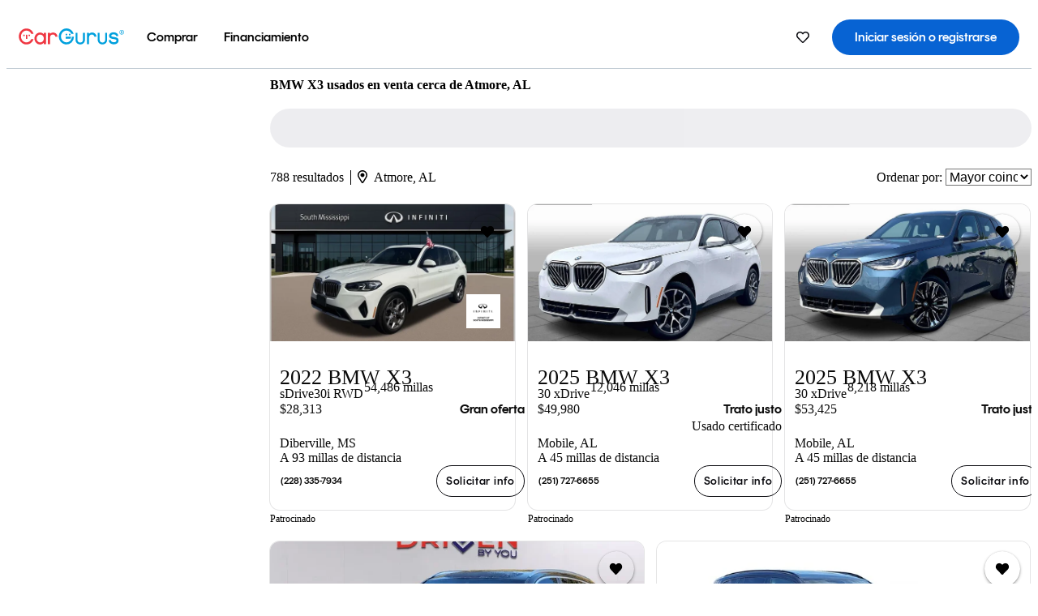

--- FILE ---
content_type: text/html;charset=UTF-8
request_url: https://www.cargurus.com/es/l-BMW-X3-Usados-Atmore-d392_L499
body_size: 55361
content:
<!DOCTYPE html>
<html class="cg-mobileHome" lang="es-US">
  <head>
  <script>
    !function(a,b,c,d,e){a.ddCaptchaOptions=e||null;var m=b.createElement(c),n=b.getElementsByTagName(c)[0];m.async=0,m.src=d,n.parentNode.insertBefore(m,n)}(window,document,"script","https://js.captcha-display.com/xhr_tag.js", { ajaxListenerPath: true, allowHtmlContentTypeOnCaptcha: true, disableAutoRefreshOnCaptchaPassed: true });
  </script>
        

                    <link as="image" rel="preload" fetchpriority="high"
                        href="https://static-assets.cargurus.com/images/site-cars/gfx/listings/no-image-placeholder_c80f77463a1c0559e4735b57ed1d96ec8ff77ec6bce5b247bb733c96e18316b7.svg"
                    />

                    <link as="image" rel="preload" fetchpriority="high"
                        href="https://static-assets.cargurus.com/images/site-cars/gfx/listings/no-image-placeholder_c80f77463a1c0559e4735b57ed1d96ec8ff77ec6bce5b247bb733c96e18316b7.svg"
                    />


  <link
        rel="preload"
        as="style"
        href="https://static.cargurus.com/bundles/css/cg_spa_desktop.entry.14a1f07701f49b3361379bc1162411f2.css" />

  <link
        rel="preload"
        as="style"
        href="https://static.cargurus.com/bundles/css/listing_search_desktop.entry.d1d1d06c91623dcf8e04a7eb0821382c.css" />

    <link rel="stylesheet" media="all" href="https://static.cargurus.com/bundles/css/cg_spa_desktop.entry.14a1f07701f49b3361379bc1162411f2.css" type="text/css">
    <link rel="stylesheet" media="all" href="https://static.cargurus.com/bundles/css/app_shell.entry.cdd929b04c5c65b28b7db0a86f7b6e63.css" type="text/css">
    <link rel="stylesheet" media="all" href="https://static.cargurus.com/bundles/css/cg_theme_base_lite.entry.b179eeedd0c99b7d1d6318698b851875.css" type="text/css">

    <link rel="stylesheet" media="all" href="https://static.cargurus.com/bundles/css/cg_concrete_shim_backbay.entry.a4df486943bd1c63815254adb6ee4e86.css" type="text/css">
    <link rel="stylesheet" media="all" href="https://static.cargurus.com/bundles/css/cg_theme_chassis_backbay.entry.4a791f2dbf3d8da31e811eff2efb98a8.css" type="text/css">
    <link rel="stylesheet" media="all" href="https://static.cargurus.com/bundles/css/cg_seo_links.entry.8b60f2248e3a850f957225658e8a2d3b.css" type="text/css">

    <link rel="stylesheet" media="all" href="https://static.cargurus.com/bundles/css/cg_theme_consumer_listings_desktop.entry.72ca0fae2f280c41e29de78769b28d34.css" type="text/css">
    <link rel="stylesheet" media="all" href="https://static.cargurus.com/bundles/css/listing_search_desktop.entry.d1d1d06c91623dcf8e04a7eb0821382c.css" type="text/css">


  <link
    rel="preload"
    as="script"
    href="https://js.datadome.co/tags.js" />

    <link
        rel="preload"
        as="script"
        href="https://static.cargurus.com/bundles/js/reactDLL.entry.5d7afeeaf36c7cc133e0.js" />

    <link
        rel="preload"
        as="script"
        href="https://static.cargurus.com/bundles/js/ravenDLL.entry.267d77c2e25b6e487670.js" />

    <link
        rel="preload"
        as="script"
        href="https://static.cargurus.com/bundles/js/listing_search_desktop.entry.es_US.1d05adb9.js" />
    <link
        rel="preload"
        as="script"
        href="https://static.cargurus.com/bundles/js/listing_search_desktop.entry_d1d1d06c91623dcf8e04a7eb0821382c.js" />


        <link rel="preconnect" href="https://securepubads.g.doubleclick.net" />
        <link rel="preconnect" href="https://adservice.google.com" />
        <link rel="preconnect" href="https://www.google-analytics.com" />
        <link rel="preconnect" href="https://www.googletagmanager.com" />

    <script type="text/javascript" src="https://accounts.google.com/gsi/client" async></script>


    <meta charset="utf-8">
    <meta name="theme-color" content="#337ab7">



        <link rel="alternate" hreflang="x-default" href="https://www.cargurus.com/Cars/l-Used-BMW-X3-Atmore-d392_L499" />

  <link rel="canonical" href="https://www.cargurus.com/es/l-BMW-X3-Usados-Atmore-d392_L499"/>
    <meta name="referrer" content="origin-when-crossorigin">

    <link rel="manifest" href="https://static-assets.cargurus.com/images/site-cars/gfx/reskin/manifest_69a6b2ae7f34e997e52c44bccf3044feaf93c88d2d6db6408c89b5c730cec765.webmanifest?v=2">

    <link rel="apple-touch-icon" sizes="57x57" href="https://static1.cargurus.com/gfx/reskin/logos/apple-touch-icon-57.png" />
    <link rel="apple-touch-icon" sizes="72x72" href="https://static1.cargurus.com/gfx/reskin/logos/apple-touch-icon-72.png" />
    <link rel="apple-touch-icon" sizes="114x114" href="https://static1.cargurus.com/gfx/reskin/logos/apple-touch-icon-114.png" />
    <link rel="apple-touch-icon" sizes="120x120" href="https://static1.cargurus.com/gfx/reskin/logos/apple-touch-icon-120.png" />
    <link rel="apple-touch-icon" sizes="152x152" href="https://static1.cargurus.com/gfx/reskin/logos/apple-touch-icon-152.png" />
    <link rel="apple-touch-icon" sizes="180x180" href="https://static1.cargurus.com/gfx/reskin/logos/apple-touch-icon-180.png" />
    <link rel="apple-touch-startup-image" href="https://static1.cargurus.com/gfx/reskin/logos/apple-touch-startup.png">

        <link rel="icon" sizes="16x16 32x32 48x48" href="https://static1.cargurus.com/gfx/icons/Favicon-48x48.png" />

    <link rel="icon" sizes="192x192" href="https://static1.cargurus.com/gfx/icons/Favicon-192x192.png" />

<script>
        window.disable_tracking = false;
        window.disable_ad_personalization = false;
  </script>


    <title data-cg-st="title">BMW X3 usados en venta cerca de Atmore, AL - CarGurus</title>
    <meta name="description" content="Ahorra $8,675 en un BMW X3 usado cerca tuyo. Busca más de 22,000 avisos en los Estados Unidos (EE. UU.) para encontrar los mejores descuentos Atmore, AL. Analizamos millones de autos usados diariamente." >
    <meta name="viewport" content="width=device-width, height=device-height, initial-scale=1, shrink-to-fit=no, viewport-fit=cover" >
        <meta http-equiv="Content-Type" content="text/html; charset=UTF-8"/>
        <meta http-equiv="pragma" content="no-cache"/>
        <meta http-equiv="cache-control" content="no-cache,no-store,must-revalidate"/>
        <meta http-equiv="expires" content="0"/>
        <meta http-equiv="Content-Script-Type" content="text/javascript"/>
        <meta http-equiv="content-language" content="es-US"/>
        <meta name="robots" content="max-image-preview:large">
    <meta name="envInfo"
        data-application-locale-id="es"
        data-application-url="https://www.cargurus.com"
        data-blackout-texas="true"
        data-country-code="US"
        data-device-os="DESKTOP"
        data-email-hash=""
        data-cleaned-email-hash-md5=""
        data-cleaned-email-hash-sha1=""
        data-cleaned-email-hash-sha256=""
        data-experience="DESKTOP"
        data-js-locale-id="es-us"
        data-language-tag="es-US"
        data-locale-id="es_US"
        data-locale-name="SPANISH"
        data-locale-namespace="/es"
        data-logged-in="false"
        data-mobile-app="false"
        data-mobile-app-version=""
        data-production="true"
        data-seo-experiments-v2='{"SRP_REMOVE_BREADCRUMBS":"","EXPAND_SPT_EXPERIMENT2":"","SEOC_2936_CF_CHASSIS_2_US":"","SPT_REMOVE_FEATURED_LISTINGS":"","SEOC_4030_SRP_TITLE_TAG_TEST":"","SRP_ENTITY_FACTS_CAR_MODEL":"","SRP_CANONICAL_LOGIC":"","SPT_REMOVE_ADS_V2":"","SRP_NATIONWIDE_ZIP_MODAL":"","SEOC_3438_CAR_LEVEL_SORT_TEST":"","SEOC_2936_CF_CHASSIS_2_INTL":"","SEOC_3922_SRP_NO_GEO_SAMPLE_REVERSE_TEST":"","SEOC_3813_UK_MODEL_AUTOSHOW_OVERVIEW_TEST":"","SEOC_2352_SRP_IMAGES_HIGH_PRIORITY":"","SEOC_3346_BOUNCE_RATE_VALIDATION_2":"","UGC_RATING_BANNER":"","SEOC_3060_NO_GEO_NON_RELAXED":""}'
        data-service-name="site-cars"
        data-site-cars-k8s-deployment="true"
        data-cwv-perf-enabled="true"
        data-shopper-uuid=""
        data-uuid="O6Mc-13.59.241.210.1769534603839"
        data-hashed-uuid="7E67DFC32E1401E13D002C1808291ACEF20C78E477E39BF9B0DEFE68983743F1"
        data-view-versions="[&quot;_DEFAULT_&quot;]"
        data-reporting-view-versions="[&quot;_DEFAULT_&quot;]"
        data-reporting-mvt="[]"
        data-mvt-experiments='{}'
        data-mvt-browser-id='57be95ec-bbfc-4484-8093-8540883a2ed1'
    >

    <meta name="devInfo"
        data-action-class="com.cargurus.site.action.inventorylisting.listingsearch.ListingSearchStaticLoadAction"
        data-action-method="execute"
        data-feature-key="f:listings.l"
        data-build-id="site-cars-198254"
        data-deploymentloc="prod-ue1"
        data-production="true"
            data-sentry="https://0e1a93256b16472d9067a95b7c2017f7@sentry.io/100939"
        data-sentry-integrated="true"
        data-server-host-name="site-cars-na-cgsvc-7465747df8-fhcwz"
        data-template="/listingSearch/listingSearch.ftl"
        data-view-version="_DEFAULT_"
        data-mvt=""
        data-log-cwv="false"
    >



  <script>
      googleTagDataLayer = [];
    </script>



    <script type="text/javascript" src="https://static.cargurus.com/bundles/js/cargurusFullStory.entry_d9b68a82a6d979002dd3cb53601c2017.js"  defer 
    ></script>



    <script type="text/javascript" src="https://static.cargurus.com/bundles/js/snowplowInit.entry_602f33ab202372238033a501d0d0161d.js"  defer async
    ></script>



<script type="text/javascript">
  
</script>

  </head>
  <body>
<script>
  window.ddjskey = 'C3D682D3F2321D709B3DA56E04E573';
  window.ddoptions = {};
</script>
<script type="text/javascript" src="https://js.datadome.co/tags.js"></script>
  <button id="skipToContent" class="skipLink">
    <span class="skipLinkContent">Ir al contenido</span>
  </button>
  <div class="headerNavSuperWrap">
  <nav class="headerNav withSandNav" id="headerNav" role="navigation" data-cg-it="app-shell-header">
    <div class="navWrapper headerFooterRedesign ">
      <a class="navLogo" href="https://www.cargurus.com/es" data-cg-st="header-logo">
    <svg xmlns="http://www.w3.org/2000/svg" viewBox="0 0 291 46" class="cargurusLogo"><title>CarGurus Logo Homepage Link</title><g class="car" fill="#ef3742"><path d="M34.68 30.646c-2.463 5.439-7.44 8.672-13.239 8.672-8.313 0-15.035-7.286-15.035-16.266S13.179 6.785 21.441 6.785c6.004 0 10.827 3.181 13.239 8.672l.103.257h6.26l-.205-.616C38.066 6.374 30.626.987 21.441.987 9.844.987.454 10.839.454 23s9.39 22.065 20.987 22.065c9.082 0 16.523-5.439 19.396-14.162l.205-.616h-6.209l-.153.359zm24.784 8.826c-5.439 0-9.852-4.823-9.852-10.776 0-6.055 4.413-10.93 9.852-10.93s10.006 5.029 10.006 10.93c-.051 5.85-4.618 10.776-10.006 10.776m10.16-22.578a13.35 13.35 0 0 0-10.16-4.875c-8.877 0-15.856 7.286-15.856 16.626 0 9.288 6.979 16.574 15.856 16.574a13.297 13.297 0 0 0 10.16-4.926v4.156h5.798v-31.66h-5.798v4.105zm25.451-4.875a11.691 11.691 0 0 0-8.467 3.489v-2.72H80.81v31.66h6.004V25.206c0-4.413 3.181-7.594 7.594-7.594 3.746 0 6.312 2.206 6.927 5.901v.103l5.952-.051v-.154c-.82-6.979-5.438-11.392-12.212-11.392"/><path d="M20.107 18.228h3.9v11.443h-3.9V18.228z"/><circle cx="29.292" cy="19.973" r="2.258"/><circle cx="14.77" cy="19.973" r="2.258"/></g><g class="guru" fill="#00a0dd"><path d="M231.262 44.928c-7.532 0-12.999-5.467-12.999-12.999V13.131h5.267v18.797c0 4.686 3.108 7.835 7.732 7.835 4.594 0 7.68-3.149 7.68-7.835V13.131h5.319v18.797c-.001 7.534-5.468 13-12.999 13zm-61.269 0c-7.532 0-12.999-5.467-12.999-12.999V13.131h5.267v18.797c0 4.686 3.108 7.835 7.732 7.835 4.594 0 7.68-3.149 7.68-7.835V13.131h5.319v18.797c0 7.534-5.467 13-12.999 13zm92.98-20.543c-6.26-.975-7.389-1.796-7.389-3.489 0-2.155 2.874-3.848 6.517-3.848 3.797 0 6.312 1.693 6.927 4.567l.103.359h6.055l-.051-.513c-.667-6.158-5.644-10.006-12.982-10.006-8.621 0-12.52 4.977-12.52 9.596 0 6.106 4.721 8.005 12.367 9.082 7.389.975 7.954 2.463 7.954 4.31 0 2.258-2.463 4.567-7.235 4.567-4.362 0-7.543-2.104-8.159-5.439l-.051-.359h-6.004l.051.513c.872 6.619 6.414 10.93 14.162 10.93 7.8 0 13.034-4.208 13.034-10.468.049-7.185-5.492-8.673-12.779-9.802m-132.953-.718v5.285h13.188l.154-.257c.38-.817.656-1.679.821-2.566.168-.812.271-1.635.308-2.463H130.02z"/><path d="M146.851 23.667c-.308 8.826-6.671 15.497-14.727 15.497-8.415 0-15.291-7.286-15.291-16.164 0-8.929 6.876-16.215 15.291-16.215 5.696 0 10.571 3.233 13.085 8.672l.103.257h6.414l-.205-.616C148.494 6.375 140.899.782 132.125.782c-11.751 0-21.295 9.955-21.295 22.167s9.544 22.167 21.295 22.167a19.909 19.909 0 0 0 14.265-5.952 21.58 21.58 0 0 0 6.158-15.497h-5.697zM202.679 12.019a11.691 11.691 0 0 0-8.467 3.489v-2.72h-5.798v31.66h6.004V25.206c0-4.413 3.181-7.594 7.594-7.594 3.746 0 6.312 2.206 6.927 5.901v.103l5.952-.051v-.154c-.82-6.979-5.438-11.392-12.212-11.392M285.705 12.276a1.89 1.89 0 0 0-.192-.287 1.047 1.047 0 0 0-.242-.213 2.24 2.24 0 0 0 1.303-.737c.294-.373.447-.837.434-1.312a1.781 1.781 0 0 0-.676-1.513 3.47 3.47 0 0 0-2.095-.513h-2.353v7.312h1.279v-2.9h.648a.673.673 0 0 1 .316.057c.07.041.13.097.176.164l1.656 2.475a.422.422 0 0 0 .393.205h1.221l-1.869-2.736v-.002zm-1.598-1.099h-.943V8.685h1.074c.242-.005.483.02.718.073.17.038.33.113.467.221.119.099.208.23.257.377.055.172.081.352.078.533a1.22 1.22 0 0 1-.369.955 1.904 1.904 0 0 1-1.282.333z"/><circle cx="131.867" cy="17.663" r="2.36"/><circle cx="140.847" cy="17.663" r="2.36"/><path d="M284.457 17.445a6.088 6.088 0 1 1 6.089-6.089 6.094 6.094 0 0 1-6.089 6.089zm0-11.19a5.102 5.102 0 1 0 5.104 5.101 5.106 5.106 0 0 0-5.104-5.101z"/></g></svg>
      </a>
        <ul class="navMainLinks headerFooterRedesign sandNavMenu" role="menubar" data-sand-menu-bar data-cg-it="main-nav" data-hover-delay="300">
    <li class="links" role="none">




                <a id="wai_snm_cnl_buy" aria-haspopup="true" aria-expanded="false" class="sandMenuBarBtn menuToggle" role="menuitem" href="/es/carros_usados" tabindex="0">
<span data-sand-menu-bar-text>Comprar</span>        </a>


    <div class="dropdownBody" role="menu" aria-labelledby="wai_snm_cnl_buy" data-sand-submenu>
        <div class="dropdownBodyContent">
    <div class="dropdownSubMenu">
        
        <ul class="dropdownSubMenuList" role="menu">
    <li class="" role="none">
                    <a
href="/es/carros_usados" class="sandSubMenuLink " role="menuitem" data-first-char="a" tabindex="-1"    >
<span data-sand-menu-bar-text>Autos usados</span></a>
    </li>
    <li class="" role="none">
                    <a
href="/es/new/" class="sandSubMenuLink " role="menuitem" data-first-char="a" tabindex="-1"    >
<span data-sand-menu-bar-text>Autos nuevos</span></a>
    </li>
    <li class="" role="none">
                    <a
href="/es/carros_certificados_de_segunda_mano" class="sandSubMenuLink " role="menuitem" data-first-char="u" tabindex="-1"    >
<span data-sand-menu-bar-text>Usados certificados</span></a>
    </li>
        </ul>
    </div>
    <div class="dropdownSubMenu">
        
        <ul class="dropdownSubMenuList" role="menu">
    <li class="" role="none">
                    <a
href="/es/shop/start-your-purchase-online?sourceContext=navigationMenu" class="sandSubMenuLink " role="menuitem" data-first-char="i" tabindex="-1"    >
<span data-sand-menu-bar-text>Inicia tu proceso de compra en línea</span></a>
    </li>
        </ul>
    </div>
        </div>
    </div>
    </li>
    <li class="links" role="none">




                <a id="wai_snm_cnl_finance" aria-haspopup="true" aria-expanded="false" class="sandMenuBarBtn menuToggle" role="menuitem" href="/Cars/finance" tabindex="-1">
<span data-sand-menu-bar-text>Financiamiento</span>        </a>


    <div class="dropdownBody" role="menu" aria-labelledby="wai_snm_cnl_finance" data-sand-submenu>
        <div class="dropdownBodyContent">
                    <div class="sandSpacer" data-content="Comprar" role="none" aria-hidden="true"></div>
                    <div class="sandSpacer" data-content="Vender" role="none" aria-hidden="true"></div>
    <div class="dropdownSubMenu">
        
        <ul class="dropdownSubMenuList" role="menu">
    <li class="" role="none">
                    <a
href="/Cars/finance" class="sandSubMenuLink " role="menuitem" data-first-char="o" tabindex="-1"    >
<span data-sand-menu-bar-text>Obtener precalificación de financiamiento</span></a>
    </li>
    <li class="" role="none">
                    <a
href="/Cars/finance#educationalVideoPortal" class="sandSubMenuLink " role="menuitem" data-first-char="¿" tabindex="-1"    >
<span data-sand-menu-bar-text>¿Cómo funciona?</span></a>
    </li>
    <li class="" role="none">
                    <a
href="/Cars/finance#financing-faq-contact" class="sandSubMenuLink " role="menuitem" data-first-char="p" tabindex="-1"    >
<span data-sand-menu-bar-text>Preguntas frecuentes sobre financiamiento</span></a>
    </li>
        </ul>
    </div>
        </div>
    </div>
    </li>
        </ul>
  <ul class="navRightLinks headerFooterRedesign" role="menu" data-cg-it="right-nav-links">
    <li role="menuitem">



	<div data-sand-tooltip data-placement="bottom">
        <span
            aria-describedby="savedListingsButton"
            class="cgds_tooltip_wrapper"
            tabIndex="0"
        >
                            <a class="menuToggle headerFooterRedesign" href="/es/inventorylisting/mySaved.action?pid=sl_navbar" aria-label="Autos guardados">
    <svg xmlns="http://www.w3.org/2000/svg" aria-hidden="true" aria-label="" focusable="false" data-prefix="far" data-icon="heart" class="svg-inline--fa fa-heart fa-w-16 navIcon headerFooterRedesign" role="img" viewBox="0 0 512 512"><path fill="currentColor" d="M458.4 64.3C400.6 15.7 311.3 23 256 79.3 200.7 23 111.4 15.6 53.6 64.3-21.6 127.6-10.6 230.8 43 285.5l175.4 178.7c10 10.2 23.4 15.9 37.6 15.9 14.3 0 27.6-5.6 37.6-15.8L469 285.6c53.5-54.7 64.7-157.9-10.6-221.3zm-23.6 187.5L259.4 430.5c-2.4 2.4-4.4 2.4-6.8 0L77.2 251.8c-36.5-37.2-43.9-107.6 7.3-150.7 38.9-32.7 98.9-27.8 136.5 10.5l35 35.7 35-35.7c37.8-38.5 97.8-43.2 136.5-10.6 51.1 43.1 43.5 113.9 7.3 150.8z"/></svg>
      </a>


        </span>
        <span
            id="savedListingsButton"
            class="cgds_tooltip"
            role='tooltip'
            aria-hidden="true"
        >
            Autos y búsquedas guardadas
            <span
                data-popper-arrow
                class="cgds_tooltip_arrow"
            >
                <svg width='100%' viewBox='0 -1 20 10'>
                    <polygon points='0,10 20,10 10,0' />
                </svg>
            </span>
        </span>
    </div>
    </li>
    <li role="menuitem">
  <a href="/es/sso/login?redirectUrl=%2Fes%2Fl-BMW-X3-Usados-Atmore-d392_L499" id="sign-in-prominent" class="prominentSignIn headerFooterRedesign" title="Iniciar sesión o registrarse" data-cg-ft="nav-menu-sign-in">
    <svg aria-hidden="true" focusable="false" data-prefix="far" data-icon="user-circle" class="svgStyle headerFooterRedesign" role="img" aria-label="user icon" xmlns="http://www.w3.org/2000/svg" viewBox="0 0 496 512" ><path fill="#0277BB" d="M248 104c-53 0-96 43-96 96s43 96 96 96 96-43 96-96-43-96-96-96zm0 144c-26.5 0-48-21.5-48-48s21.5-48 48-48 48 21.5 48 48-21.5 48-48 48zm0-240C111 8 0 119 0 256s111 248 248 248 248-111 248-248S385 8 248 8zm0 448c-49.7 0-95.1-18.3-130.1-48.4 14.9-23 40.4-38.6 69.6-39.5 20.8 6.4 40.6 9.6 60.5 9.6s39.7-3.1 60.5-9.6c29.2 1 54.7 16.5 69.6 39.5-35 30.1-80.4 48.4-130.1 48.4zm162.7-84.1c-24.4-31.4-62.1-51.9-105.1-51.9-10.2 0-26 9.6-57.6 9.6-31.5 0-47.4-9.6-57.6-9.6-42.9 0-80.6 20.5-105.1 51.9C61.9 339.2 48 299.2 48 256c0-110.3 89.7-200 200-200s200 89.7 200 200c0 43.2-13.9 83.2-37.3 115.9z"></path></svg>
    <span class="navTitle">Iniciar sesión o registrarse</span>
  </a>
      <div class="dropdownBody" role="menu" id="account-menu-content" data-cg-ft="account-menu-content" aria-label="Account menu options">
  <ul>

        <li id="header-my-account" role="menuitem">
          <a href="/es/myAccount/accountSettings">
            Mi cuenta
          </a>
        </li>

      <li role="menuitem">
        <a href="/es/inventorylisting/mySaved.action#searches">
          Búsquedas guardadas
          <span class="badge" id="saved-searches-count-badge" style="display:none;" hidden aria-hidden="true"></span>
        </a>
      </li>

      <li role="menuitem">
          <a href="/es/inventorylisting/mySaved.action#listings" data-cg-ft="account-menu-saved-listings-link">
              Autos guardados
              <span class="badge" id="saved-listings-count-badge" data-cg-ft="account-menu-saved-listings-count" style="display:none;" hidden aria-hidden="true"></span>
          </a>
      </li>

      <li role="menuitem">
        <a href="/es/myAccount/recommendedCars?pid=site&c=navbar">
          Autos recomendados
        </a>
      </li>

      <li role="menuitem">
        <a href="/es/myAccount/recentlyViewed?pid=site&c=navbar">
          Historial de navegación
        </a>
      </li>


      <li role="menuitem">
        <a href="/Cars/finance/landing/dashboard.action">
          Administración de financiamiento
        </a>
      </li>


                 <li role="menuitem" class="localizationPicker">
        <button aria-haspopup="listbox" aria-expanded="false" id="location-menu-control" class="menuToggle" aria-label="Selector de país ES Selected">
          <span class="labelWrap">
            <i class="flag-icon flag-icon-us" aria-hidden="true"></i>
            <span class="nav-item-text visible">Estados Unidos (ES)</span>
          </span>
    <svg xmlns="http://www.w3.org/2000/svg" aria-hidden="true" aria-label="" focusable="false" data-prefix="far" data-icon="chevron-down" class="chevron visible" role="img" viewBox="0 0 448 512" height="0.75em" width="0.75em"><path fill="currentColor" d="M441.9 167.3l-19.8-19.8c-4.7-4.7-12.3-4.7-17 0L224 328.2 42.9 147.5c-4.7-4.7-12.3-4.7-17 0L6.1 167.3c-4.7 4.7-4.7 12.3 0 17l209.4 209.4c4.7 4.7 12.3 4.7 17 0l209.4-209.4c4.7-4.7 4.7-12.3 0-17z"></path></svg>
        </button>
        <div class="dropdownBody" id="location-menu-content" role="menu" aria-label="Selector de país">
  <ul>


      <li role="menuitem">
        <a href="https://www.cargurus.com/Cars/l-Used-BMW-X3-Atmore-d392_L499?pid=countryPicker">
          <span class="labelWrap">
            <i class="flag-icon flag-icon-us"></i>
            United States (EN)
          </span>
          
        </a>
      </li>


      <li role="menuitem">
        <a href="https://www.cargurus.com/es?pid=countryPicker">
          <span class="labelWrap">
            <i class="flag-icon flag-icon-us"></i>
            Estados Unidos (ES)
          </span>
          <i class="far fa-check"></i>
        </a>
      </li>


      <li role="menuitem">
        <a href="https://www.cargurus.ca/?pid=countryPicker">
          <span class="labelWrap">
            <i class="flag-icon flag-icon-ca"></i>
            Canada (EN)
          </span>
          
        </a>
      </li>


      <li role="menuitem">
        <a href="https://www.cargurus.ca/fr?pid=countryPicker">
          <span class="labelWrap">
            <i class="flag-icon flag-icon-ca"></i>
            Canada (FR)
          </span>
          
        </a>
      </li>


      <li role="menuitem">
        <a href="https://www.cargurus.co.uk/?pid=countryPicker">
          <span class="labelWrap">
            <i class="flag-icon flag-icon-gb"></i>
            United Kingdom 
          </span>
          
        </a>
      </li>
  </ul>
        </div>
    </li>


  </ul>

      </div>
    </li>
  </ul>
    </div>
  </nav>
  </div>

      <div class="breadcrumbsAdsWrapper">
  <div class="cg-siteHeader-leaderBoardWrap">
        <div id="leaderboardWrapper" class="leaderboardWrapper"></div>
  </div>
      </div>
      <main class="content desktopTilesContent" id="main">
  <meta name="snowplow-page-context" data-page-type="srp" data-page-sub-type="" />
    
            <meta name="userSegmentationInfo"
                data-first-time-user="false"
                data-is-paid-referral="false">
    <div style="display:none">
        <svg id="star-icon--full" viewBox="0 0 576 512"><path fill="currentColor" d="M259.3 17.8L194 150.2 47.9 171.5c-26.2 3.8-36.7 36.1-17.7 54.6l105.7 103-25 145.5c-4.5 26.3 23.2 46 46.4 33.7L288 439.6l130.7 68.7c23.2 12.2 50.9-7.4 46.4-33.7l-25-145.5 105.7-103c19-18.5 8.5-50.8-17.7-54.6L382 150.2 316.7 17.8c-11.7-23.6-45.6-23.9-57.4 0z"></path></svg>
        <svg id="star-icon--half" viewBox="0 0 576 512"><path fill="currentColor" d="M288 0c-11.4 0-22.8 5.9-28.7 17.8L194 150.2 47.9 171.4c-26.2 3.8-36.7 36.1-17.7 54.6l105.7 103-25 145.5c-4.5 26.1 23 46 46.4 33.7L288 439.6V0z"></path></svg>
    </div>
    <style>
.starRating {display: flex;}
.starRating .svg-inline--fa {display: inline-block;font-size: inherit;height: 14px;overflow: visible;vertical-align: -0.125em;padding-left: .0625em;padding-right: .0625em;}
.starRating .svg-inline--fa.fa-w-18 {width: 14px;}
.cg-star {color: #ffb100;}
.cg-star.disabled,.cg-star.empty {color: #c2ccd4;}
.halfStarWrap {color: #c2ccd4;display: -webkit-inline-box;display: -ms-inline-flexbox;display: inline-flex;vertical-align: -0.125em;}
.cg-star.half {position: absolute;}
.starRating svg {vertical-align: text-bottom;}
.starRating .starLink {cursor: pointer;}    </style>

<style>
.autoshow-static-container {
    padding: 130px 45px 35px 45px;
    width: 100%;
}

.autoshow-tabs {
    display: flex;
    border-bottom: 1px solid #e0e0e0;
    margin-bottom: 24px;
}

.autoshow-tab {
    padding: 12px;
    border-bottom: 2px solid transparent;
    font-size: 16px;
    color: #5e6976;
}

.autoshow-tab.active {
    color: #0763d3;
    border-bottom-color: #0763d3;
    font-weight: 500;
}

.autoshow-panel {
    display: none;
}

.autoshow-panel.active {
    display: block;
}

/* Overview styles */
.autoshow-overview-content {
    max-width: 100%;
}

.autoshow-overview-title {
    margin-bottom: 24px;
    font-size: 20px;
    color: #1a1a1a;
}

.autoshow-overview-image {
    float: right;
    width: 350px;
    height: 250px;
    margin: 0 0 16px 24px;
    border-radius: 8px;
    display: block;
}

.autoshow-overview-text {
    margin-bottom: 24px;
}


.autoshow-overview-text h2 {
    margin-top: 32px;
    margin-bottom: 16px;
}

.autoshow-overview-text h3 {
    font-weight: 600;
    margin-bottom: 12px;
}

.autoshow-overview-text p {
    margin-bottom: 16px;
}

.autoshow-overview-text ul,
.autoshow-overview-text ol {
    margin-left: 24px;
    margin-bottom: 16px;
}

.autoshow-overview-text li {
    margin-bottom: 8px;
}

/* Reviews styles */
.autoshow-reviews-content {
    max-width: 100%;
}

.autoshow-reviews-header {
    display: flex;
    align-items: center;
    gap: 12px;
    margin-bottom: 24px;
}

.autoshow-star-icon {
    flex-shrink: 0;
}

.autoshow-reviews-overall {
    font-size: 24px;
    font-weight: 600;
    margin: 0;
}

.autoshow-reviews-count {
    font-size: 16px;
    color: #0d1722;
}

.autoshow-reviews-section-title {
    font-size: 20px;
    font-weight: 600;
    margin-bottom: 12px;
}

.autoshow-reviews-customers-say {
    margin-bottom: 32px;
}

.autoshow-reviews-summary {
    font-size: 16px;
    line-height: 1.6;
    color: #333;
    margin-bottom: 8px;
}

.autoshow-reviews-disclaimer {
    font-size: 12px;
    color: #5e6976;
}

.autoshow-reviews-mentions {
    margin-bottom: 32px;
}

.autoshow-reviews-mentions-list {
    display: flex;
    flex-wrap: wrap;
    gap: 12px;
}

.autoshow-reviews-mention-badge {
    padding: 5px 12px;
    border: 1px solid #79828d;
    border-radius: 4px;
    font-size: 14px;
}

.autoshow-reviews-list {
    display: grid;
    grid-template-columns: repeat(auto-fill, minmax(300px, 500px));
    gap: 24px;
}

.autoshow-review-header {
    display: flex;
    align-items: flex-start;
    gap: 12px;
    margin-bottom: 8px;
}

.autoshow-review-author-info {
    flex: 1;
}

.autoshow-review-author-name {
    font-size: 16px;
    font-weight: 600;
    color: #1a1a1a;
    margin-bottom: 4px;
}

.autoshow-review-stars {
    display: flex;
    align-items: center;
    gap: 4px;
}

.autoshow-review-star {
    fill: #e0e0e0;
}

.autoshow-review-star.filled {
    fill: #04a3fd;
}

.autoshow-review-rating-text {
    font-size: 14px;
    margin-left: 4px;
    font-weight: 500;
}

.autoshow-review-meta {
    font-size: 14px;
    margin-bottom: 8px;
}

.autoshow-review-meta span:not(:last-child)::after {
    content: " ";
}

.autoshow-review-text {
    font-size: 16px;
    line-height: 1.6;
    color: #333;
    white-space: pre-wrap;
}

/* FAQ styles */
.autoshow-faq-title {
    margin-bottom: 24px;
    font-size: 22px;
}

.autoshow-faq-list {
    display: flex;
    flex-direction: column;
    gap: 16px;
}

.autoshow-faq-item {
}

.autoshow-faq-question {
    margin-bottom: 12px;
    font-size: 18px;
}
</style>

    <div id="cargurus-listing-search">



    <style>
.listingSearchWrap {display: flex;flex-direction: column;align-items: flex-start;}
.listingSearchHeader {display: flex;align-items: center;            margin-top: -12px;
padding: 0rem 0rem 0.25rem 0rem;}
.contentWrapper {display: flex;flex-direction: row;align-items: flex-start;width: 100%;position: relative;}
.listingSearchHeader > h1 {font-weight: 400;font-size: 1.5rem;}
.listingSearchHeader > h1 > em {color: #638193;font-style: normal;}
.leftPanelWrapper {display: flex;            flex: 0 0 300px;
flex-direction: column;            max-width: 300px;
}
.listingSearchWrap-leftPanel {width: 300px;border: 1px solid #cccccc;border-radius: 2px;padding: 0.5rem;}
.fullWidth {width: 100%;}
.searchPanel {border: 1px solid #cccccc;border-radius: 2px;padding: 0.5rem;margin-bottom: 0.625rem;}
        .whiteSearchPanel {
            background-color: white;
        }

.searchPanel select, .searchPanel input {height: 2em;background-color: #fff;border: 1px solid #ccc;border-radius: 0.3em;box-shadow: inset 0 1px 1px rgba(0, 0, 0, 0.075);margin-bottom: 0.625rem;box-sizing: border-box;min-width: 0;}
.searchPanel input {padding: 0rem 0.4375rem 0rem 0.4375rem;}
.searchPanel select:disabled {background-color: #dadede;color: #000000;}
.searchPanel button {background-color: #0277bd;border: 1px solid transparent;border-radius: 2px;color: #fff;display: inline-block;position: relative;cursor: pointer;font-size: 1.125rem;padding-top: 0.9375em;padding-bottom: 0.9375em;padding-right: 1.25em;padding-left: 1.25em;            width: 100%;
}
.searchPanel label {display: block;font-weight: 700;margin-bottom: 0.625rem;}
.searchPanel .inlineLabel > *:first-child {flex: 1;}
.searchPanel .inlineLabel > *:last-child {flex: 2;}
.searchPanel .row {display: flex;align-items: center;}
.searchPanel .carPicker select {width: 100%;}
.searchPanel .yearSelectors {display: flex;flex-direction: row;align-items: baseline;}
.searchPanel .yearSelectors select {flex: 1;}
.searchPanel .yearSelectors span {margin: 0 0.5em;}
.searchPanelCollapsed {border: 1px solid #cccccc;border-radius: 2px;padding: 0.5rem;margin-bottom: 0.625rem;}
.searchPanelCollapsed .collapsedPanelHeader {          margin: .3125em 0 .3125em 0.25em;
}
.searchPanelCollapsed .collapsedPanelHeader span {margin: .5em 7.375em 0 0;font-size: 1.25em;}
.searchPanelCollapsed .collapsedPanelHeader button {width: 1.25em;max-width: 1.25em;height: 1.25em;max-height: 1.25em;margin-bottom: .1875em;background-color: transparent;}
.searchPanelCollapsed .collapsedPanelHeader .expandButton {width: 17.5px;box-sizing: border-box;display: inline-block;font-size: inherit;height: 20px;overflow: visible;vertical-align: -0.125em;}
.saveSearchPanel {border: 1px solid #ccc;margin-bottom: 0.625rem;border-radius: 5px;padding: 0.9375rem;}
.saveSearch {display: flex;justify-content: space-between;align-items: center;}
.saveSearch button {background-color: #008002;border-radius: 2px;border: 1px solid transparent;color: #ffffff;cursor: pointer;display: inline-block;font-size: 0.875rem;padding-bottom: 0.5em;padding-left: 1.25em;padding-right: 1.25em;padding-top: 0.5em;position: relative;}
.searchName {color: #527d89;font-size: 1.125em;font-weight: 700;}
.subscribePanel {background-color: #cceaff;margin-bottom: 10px;color: #0a0a0a;font-size: .875rem;text-align: center;padding: 1rem 2rem;}
.subscribe {display: -webkit-box;display: -ms-flexbox;display: flex;-webkit-box-align: center;-ms-flex-align: center;align-items: center;-webkit-box-pack: center;-ms-flex-pack: center;justify-content: center;font-weight: 700;}
.subscribe input {padding: .3125rem;margin: 0 0.5rem;font-size: 1rem;border: 1px solid #818D98;height: 30px;padding: 0 10px;}
.subscribe button {border: 1px solid transparent;border-radius: 2px;display: inline-block;position: relative;cursor: pointer;font-size: 1rem;background-color: #006598;color: #fff;padding: 0 0.75rem;height: 30px;}
.subscribe button.marginLeft {margin-left: 0.5rem;}
.disclaimer {font-size: .75rem;color: #0a0a0a;text-align: center;font-style: italic;margin: .3125rem 0;}
.disclaimer a {color: inherit;}
.searchForms {padding: 0.5rem;}
.searchForms select, .searchForms input[type="tel"] {height: 2em;background-color: #ffffff;border: 1px solid #cccccc;border-radius: 0.3em;box-shadow: inset 0 1px 1px rgba(0, 0, 0, 0.075);margin-bottom: 0.625rem;box-sizing: border-box;min-width: 0;}
.searchForms select:disabled {background-color: #dadede;color: #000000;}
.tabGroup {display: inline-block;width: 100%;box-sizing: border-box;font-size: 1em;}
.tabList {align-content: stretch;background-color: #ffffff;border: 1px solid #cdd2d2;display: flex;flex-direction: row;justify-content: space-evenly;margin: 0 0 1rem;width: 100%;}
.tabList.main {align-content: stretch;background-color: #ffffff;border: 1px solid #cdd2d2;display: flex;flex-direction: row;justify-content: space-evenly;margin: 0 0 0.5rem;width: 100%;}
.tab {cursor: pointer;border-right: 0.1rem solid #cdd2d2;color: #000;display: flex;flex-grow: 1;height: 100%;justify-content: center;text-align: center;padding: 0.4rem 0;}
.tabList.main .tab {border-right: 1px solid #cdd2d2;color: #006598;padding: 0.6rem 0;}
        .tabList.main .tab:last-child,
.tab:last-child {border-right: none;}
.tabList .tab.selected {background-color: #006598;color: #ffffff;}
.sortContainer {height: 40px;margin-bottom: 0.75em;}
.listingSearchWrap-rightPanel {align-self: stretch;flex: 1 1 auto;margin-left: 24px;overflow-x: hidden;overflow-y: auto;padding-left: 1px;}
.desktopTilesContainer {display: -webkit-box;display: -webkit-flex;display: flex;flex-wrap: wrap;-webkit-flex-wrap: wrap;padding: 0 2px 0 0;margin-right: -16px;}
        .tileWrapper {
            margin-right: 1rem;
            flex: 1 1 250px;
            min-width: 30%;
margin-bottom: 20px;        }

.srpMargins {margin-left: 10px;margin-right: 10px;}


.titleWrap h4 .popoverWrapper {margin-left: 0.25rem;}
.propertyList {display: none;}
svg.icon {color: var(--silver-a11y);height: 12px;width: 12px;}
.heartStroke {fill: #324054;}
.iconNotSaved {fill: transparent;}

.titleWrap {margin-top: .5em;grid-column: 1/7;grid-row: 1/2;width: calc(100%);}
.metaWrap {grid-column: 5/7;grid-row: 3/4;justify-self: self-end;text-align: right;font-size: .875rem;}
.avatar {position: relative;display: inline-block;max-width: 100%;font-size: 1em;}
.badge {color: #ffffff;background: #707070;font-size: 0.75rem;display: inline-block;padding: 0.25rem 0.5rem 0.25rem 0.5rem;}
.dealArrowLabelWrap {display: inline-flex;align-items: center;}
svg.dealArrow {vertical-align: middle;width: 31px;height: 31px;}
.uncertainPath,.newCarPath,.noPricePath {opacity: 0;fill: #fff;}
.dealLabel {color: #0a0a0a;font-weight: 700;line-height: 1;white-space: nowrap;font-size: 16px;margin-left: 5px;}
.dealLabel .black {color: #000;}
.great .dealLabel,svg.dealArrow.great {color: #006b00;}
.great {color: #006b00;}
.great svg.dealArrow {transform: rotate(-90deg);}
.great svg.dealRatingIcon {transform: rotate(-90deg);}
.good .dealLabel,svg.dealArrow.good {color: #009b00;}
.good {color: #009b00;}
.good svg.dealArrow {transform: rotate(-45deg);}
.good svg.dealRatingIcon {transform: rotate(-45deg);}
.fair .dealLabel,svg.dealArrow.fair {color: #00bd00;}
.fair {color: #00bd00;}
.fair svg.dealArrow {transform: rotate(0deg);}
.fair svg.dealRatingIcon {transform: rotate(0deg);}
.high .dealLabel,svg.dealArrow.high {color: #ff8400;}
.high{color: #ff8400;}
.high svg.dealArrow {transform: rotate(45deg);}
.high svg.dealRatingIcon {transform: rotate(45deg);}
.overpriced .dealLabel,svg.dealArrow.overpriced {color: #f60000;}
.overpriced {color: #f60000;}
.overpriced svg.dealArrow {transform: rotate(90deg);}
.overpriced svg.dealRatingIcon {transform: rotate(90deg);}
.uncertain .dealLabel,svg.dealArrow.uncertain {color: #707070;}
.uncertain {color: #707070;}
.uncertain svg.dealArrow .uncertainPath {opacity: 1;}
.uncertain svg.dealRatingIcon .uncertainPath {opacity: 1;}
.uncertain svg.dealArrow .newCarPath, .arrow {opacity: 0;}
.uncertain svg.dealRatingIcon .newCarPath, .arrow {opacity: 0;}
.no-price .dealLabel,svg.dealArrow.no-price {color: #707070;}
.no-price .dealLabel,svg.dealRatingIcon.no-price {color: #707070;}
.no-price svg.dealArrow .noPricePath {opacity: 1;}
.no-price svg.dealRatingIcon .noPricePath {opacity: 1;}
.no-price svg.dealArrow .newCarPath, .arrow {opacity: 0;}
.no-price svg.dealRatingIcon .newCarPath, .arrow {opacity: 0;}
.LabelPriceWrap {display: flex;flex-direction: column;margin-left: .125em;}
.LabelPriceWrap .dealLabel {margin: 0;}
.dealDifferential {font-size: .8125em;}
.arrow {opacity: 1;fill: #fff;}
.alert.secondary {background-color: #c0e7fe;color: #000;display: flex;justify-content: space-between;margin: 0 0 1rem 0;padding: 1rem;}
.alert.secondary.mobile {align-items: flex-start;flex-direction: column;margin: .25rem .9375rem 0;}
.svg-inline--fa {display: inline-block;font-size: inherit;height: 1em;overflow: visible;vertical-align: -0.125em;}
.svg-inline--fa.fa-w-14 {width: 0.875em;}
.listingInfoBucket {font-size: .875em;color: var(--silver-a11y);flex-direction: column;grid-column: 1/7;grid-row: 10/11;line-height: 1.2;}
.listingInfoBucket b {color: var(--black);}
.cargurus-listing-search_inline-ad {box-sizing: content-box;min-height: 90px;padding: .5rem 0;text-align: center;background: transparent;flex: 0 0 100%;margin-bottom: 1.875rem;}
.popoverWrapper {align-self: center;}
.popoverWrapper .ratingDetail {margin-left: 5px;color: #707070;white-space: pre;}
.popoverWrapper .button {background: transparent;cursor: pointer;}
.popoverWrapper .popover {background-color: #ffffff;border: 1px solid rgba(0, 0, 0, 0.2);border-radius: 6px;box-shadow: 0 5px 10px rgba(0, 0, 0, 0.2);box-sizing: border-box;color: #464646;display: none;left: 0px;padding: 0.5625rem 0.875rem 0.5625rem 0.875rem;position: absolute;top: 0px;will-change: transform;z-index: 2;}
.popoverWrapper:hover .popover {display: block;}
.popoverWrapper .popoverArrow {box-sizing: border-box;font-size: 30px;height: 1em;line-height: 1;pointer-events: none;position: absolute;transform: rotateZ(90deg);width: 1em;}
#popover-arrow .fill {fill: #ffffff;}
#popover-arrow .stroke {fill: rgba(0, 0, 0, 0.2);}
.dealerReviewPopover_wrapper {position: relative;width: 100%;}
.dealerReviewPopover_wrapper .dealerReviewPopover_popover {max-width: 300px;}
.dealerReviewPopover_wrapper:hover .dealerReviewPopover_popover {left: auto;right: 105%;top: -150px;width: 400px;}
.dealerReviewPopover_wrapper:hover .dealerReviewPopover_arrow {left: 100%;top: 145px;}
.listingDetailsPopover_wrapper {display: inline-block;position: relative;}
.listingDetailsPopover_wrapper .listing-details-cta svg {height: 0.75em;vertical-align: baseline;width: 0.75em;}
.listingDetailsPopover_wrapper:hover .listingDetailsPopover_popover {bottom: 120%;left: -200px;top: auto;width: 400px;}
.listingDetailsPopover_wrapper:hover .listingDetailsPopover_arrow {left: 48%;top: 100%;transform: rotate(180deg);}
.listingDetailsWrap {cursor: default;font-size: 0.875rem;font-weight: 400;}
.grille-icon {display: inline-block;height: 1em;transition: fill .4s ease-in-out;user-select: none;width: 1em;}
.panel {display: -webkit-box;display: -webkit-flex;display: flex;-webkit-box-pack: justify;-webkit-justify-content: space-between;justify-content: space-between;-webkit-box-align: start;-webkit-align-items: flex-start;align-items: flex-start;background-color: #c0e7fe;padding: 1rem;margin-bottom: 1rem;font-size: .875em;position: relative;}
.panel.doubleSpaced {border: 0;border-radius: 0;line-height: 2.5em;}
.sortPageRow {align-items: center;display: flex;justify-content: space-between;}
.marginBottomSM {margin-bottom: 0.75em;}
.selectWrap {display: inline-block;}
.selectInputWrap {align-items: center;border: 1px solid #c2ccd4;display: flex;height: 2.5rem;position: relative;z-index: 1;}

.selectInput {background: transparent;border: none;font-size: 1rem;overflow: hidden;padding: 0.3125em 1.75em 0.3125em 0.625em;text-overflow: ellipsis;width: 100%;height: 2.5rem;-webkit-appearance: none;}
.selectInputWrap svg {font-size: 0.75rem;position: absolute;right: 0.75rem;transform: rotate(180deg);width: 0.875em;z-index: -1;}
.pageNav {text-align: right;}
.pageNavShowing,.pageNav svg {margin: 0 0.5em;}
.boldPageNav {font-weight: bold;margin: 0;}
.buttonAsLink svg {transform: rotate(90deg);width: 0.5em;}
.appliedFiltersPlaceholder {height: 32px;            margin-bottom: 20px;
}
.appliedFilterSubscribePanel {background-color: #f4f5f5;border-radius: 8px;margin-bottom: 0.625rem;}
.emailPadding {padding: 16px 19px 16px 20px;}
.nonEmailPadding {padding: 15px 19px 15px 20px; }
.appliedFilterSubscribeForm {display: flex;justify-content: space-between;align-items: center;}
.appliedFilterDisclaimer {font-size: .75rem;color: #0a0a0a;}
.appliedFilterDisclaimer a{color: inherit;}
.appliedFilterCalloutText {font-size: .875rem;font-weight:bold;margin-left: 5px}
.appliedFilterInput {margin-right: 7px; border-radius: 2px;padding: 0 0.625em;border: 1px solid rgba(221, 221, 221, 1);width: 240px;height: 2.5em;align-self:center; }
.appliedFilterInputContainer {display:flex;}
.appliedFilterTextContainer {text-wrap: wrap;}
.appliedFilterButton {font-size: 1rem;font-weight: var(--primary-font-weight-normal);background-color: #FFF;color: black;border-radius: 3px;border: 1px solid #A5A9B3;padding: 0.625em 0.75em;padding-bottom: 11px; }
.appliedFilterIcon {font-size: 1.125em;line-height:1em;vertical-align: -0.225em;}
.appliedFilterHeader {width: 100%; justify-content: space-between;}
.appliedFilterSaveButton {background-color: var(--surface-primary-1);border: var(--form-border-width) solid var(--button-secondary-border-color);border-radius: var(--button-border-radius);color: var(--button-secondary-color);cursor: pointer;display: inline-flex;flex-shrink: 0;font-family: var(--button-font-family, inherit);font-size: var(--button-small-font-size);font-weight: var(--text-weight-600);letter-spacing: var(--button-letter-spacing);line-height: var(--button-small-line-height);padding: var(--button-small-padding);position: relative;text-align: center;text-decoration: none;}
.buttonMarginBottom {margin-bottom: 6px;}
.appliedFilterSaveButton svg {            margin-right: .25rem;
}       
.srpTitleWrap {display: flex;align-items: center;margin-bottom: 20px;}
.srpTitleWrap em {font-style: normal;}
.srpTitleWrap h1 {font-size: var(--text-heading-h3-font-size);font-weight: 600;margin-bottom: 0;}

.userRatingWrapper {display: flex;flex-direction: row;align-items: center;gap: 8px;padding-bottom: 22px;}
.userRatingText {font-size: var(--text-body-md, .875rem);margin-bottom: 0px;}
.noResultsContainer{display: flex; flex-direction: column;justify-content: center;align-items: center;background: linear-gradient(0deg, #f2f3f3 0%, #f2f3f3 100%), #fff;border-radius: 8px;height: 180px;text-align: center;margin: 0.3125rem 0.625rem 0; }
.noResultsHeader{font-size: 1.375em;margin: 0;padding: 0.5rem 0 0.25rem;}
.noResultsSpan{margin-bottom: 0.5rem;}
.noResultsIcon{font-size: 1.33em;line-height: 0.75em;}
.srpMargins.subscribePanel {margin-left: 0;margin-right: 0;}
.afPlaceholder {min-height: 52px;padding-bottom: 20px;}
.searchActions {display: flex;            gap: 0.35em;
}
.searchActions svg {color: #000;}
.searchAction {display: flex;background: transparent;font-weight: bold;gap: 0.5em;align-items: center;font-size: 16px;line-height: 24px;text-decoration: underline;text-underline-position: under;}
.searchAction .heartIcon {width: 16px;height: 16px;stroke: #000;fill: #fff;position: relative;top: 2px;}
.downArrow {font-size: 12px;position: relative;top: 0.125rem;}
.seperator {border-left: 1px solid #C3CDD5;            margin-left: 4px;
            margin-right: 4px;
}
        .flexSummary {
            display: flex;
            align-items: center;
            grid-gap: 0.625rem;
            gap: 0.625rem;
        }

        .skeleton{display:block;background-color:#f5f6f6;height:auto;margin-top:0;margin-bottom:0;min-height:12px;border-radius:2rem}.wave{position:relative;overflow:hidden}.wave::after{animation:1.6s linear .6s infinite wave;background:linear-gradient(90deg,transparent,rgba(195, 199, 199,0.125),transparent);content:'';position:absolute;-webkit-transform:translateX(-100%);-moz-transform:translateX(-100%);-ms-transform:translateX(-100%);transform:translateX(-100%);bottom:0;left:0;right:0;top:0}@keyframes wave{0%{transform:translateX(-100%)}100%,50%{transform:translateX(100%)}}


    
.invalidZip {background-color: #c0e7fe;font-weight: 400;display: flex;justify-content: space-between;align-items: center;padding: 1rem;margin-bottom: 1rem;}.invalidZip h2 {font-weight: 400;max-width: 50%;}.invalidZip .zipInput {border: 1px solid #cccccc;background: #ffffff;margin: 0;padding: 0.5rem;width: 12.5rem;height: 3.1875rem;font-size: 1.125rem;}.invalidZip .cgBtn {font-size: 1.125rem;padding: .75em 1.25em;border: 0;margin: 0;}.invalidZip .geolocationButton {display: inline-block;height: 3.1875rem;margin: 0 .625rem 0 0;padding: .625rem;background: #fff;border: 1px solid #c2ccd4;border-left: 0;}
.cgBtn {background-color: #ffffff;border: 1px solid transparent;border-radius: 2px;color: #ffffff;display: inline-block;position: relative;cursor: pointer;font-size: 1.125rem;padding: 0.9375em 1.25em;}
.cgBtn:disabled {background-color: #f5f6f6;border-color: #e0e3e3;color: #707070;cursor: default;}
.cgBtn.primary {background-color: #0277bd;color: #ffffff;}
.cgBtn.primary:disabled {background-color: #f5f6f6;border-color: #e0e3e3;color: #707070;cursor: default;}
.cgBtn.small {font-size: 0.875rem;padding: 0.5em 1.25em;}
.invalidZip .cgBtn {font-size: 1.125rem;padding: .75em 1.25em;border: 0;margin: 0;}
    }

    

.listingBadge {display: flex;align-items: center;position: absolute;top: 0.3125rem;right: 0.3125rem;padding: 0 0.25rem;border: 1px solid #4d4d4d;background: rgba(0,0,0,0.6);}.listingBadgeNew {display: flex;position: absolute;top: .625em;left: .625em;padding: .2em .7em;border-radius: 2px;background: white;align-items: center;}.listingBadgeNew svg {color: var(--cg-brand-blue);font-size: .75rem;margin-right: .25rem;}
.listingBadgeNew p {font-size: .75rem;}
.listingBadge p {font-size: 12px;margin: 0;color: #fff;}
.listingBadge svg {color: #fff;
font-size: 12px;margin-right: 4px;}.listingBadge svg.recentlyAdded {color: #fff;}
    
.cargurus-listing-search__car-blade__franchise-badge {position: relative;display: inline-block;background-color: #006598;font-size: .86em;color: #fff;border-radius: .192rem;font-weight: 600;padding: .25rem .75rem .25rem 2rem;margin-top: .33rem;}
.cargurus-listing-search__car-blade__franchise-badge svg {fill: #fff;height: 1.75rem;left: .25rem;position: absolute;top: 1rem;transform: translateY(-50%);width: 1.25rem;}    

.lowInventoryBanner {background: #cceaff;color: #006598;display: -webkit-box;display: -webkit-flex;display: flex;width: 100%;padding: 1rem;}
.lowInventoryBannerIcon {margin-right: 0.5rem;}
header.lowInventoryBannerHeader {color: var(--callout-color);        font-size: var(--callout-font-size);
        font-weight: var(--callout-title-font-weight);
}
a#lowInventoryBannerCTA {text-decoration: underline;}
.lowInventoryBannerDesktop {align-items: center;justify-content: center;padding: 0.625rem 1rem;margin: 0.625rem 0;}
.tileDealRatingArrow {background-image: var(--deal-rating-arrow-icon, url("data:image/svg+xml,%3Csvg width='15' height='13' viewBox='0 0 15 13' fill='none' xmlns='http://www.w3.org/2000/svg'%3E%3Cpath d='M14.5562 6.44474L8.10832 0.222168V4.02447H0.333984V8.86432H8.10832V12.6666L14.5562 6.44474Z' fill='white'/%3E%3C/svg%3E%0A"));        background-size: calc(var(--deal-rating-icon-size) * var(--deal-rating-icon-size-delta) * 1);
        
}.tileDealRatingSlash {background-image: url("data:image/svg+xml,%3Csvg width='10' height='14' viewBox='0 0 10 14' fill='none' xmlns='http://www.w3.org/2000/svg'%3E%3Cpath fill-rule='evenodd' clip-rule='evenodd' d='M0.284435 11.8891L8.35897 0.333564L9.95898 1.68848L1.88445 13.244L0.284435 11.8891Z' fill='white'/%3E%3C/svg%3E%0A");background-size: calc(var(--deal-rating-icon-size) * 0.6 * (10 / 14));}.tileDealRatingQuestion {background-image: url("data:image/svg+xml,%3Csvg width='8' height='14' viewBox='0 0 8 14' fill='none' xmlns='http://www.w3.org/2000/svg'%3E%3Cpath d='M0.630859 1.97756C0.832341 1.79979 1.0516 1.6309 1.28864 1.4709C1.5316 1.3109 1.79234 1.17164 2.07086 1.05312C2.34938 0.934602 2.6516 0.84275 2.97753 0.777565C3.30345 0.706454 3.65604 0.670898 4.0353 0.670898C4.55086 0.670898 5.01901 0.742009 5.43975 0.884231C5.86641 1.02645 6.23086 1.2309 6.53308 1.49756C6.8353 1.75831 7.06938 2.07534 7.2353 2.44868C7.40123 2.82201 7.48419 3.23979 7.48419 3.70201C7.48419 4.15238 7.41901 4.54349 7.28864 4.87534C7.15827 5.20127 6.9953 5.48571 6.79975 5.72868C6.60419 5.97164 6.3879 6.18201 6.15086 6.35979C5.91975 6.53756 5.70049 6.70645 5.49308 6.86645C5.28567 7.02053 5.10493 7.1746 4.95086 7.32867C4.80271 7.47682 4.71382 7.64571 4.68419 7.83534L4.47975 9.13312H2.97753L2.82642 7.68423C2.79086 7.40571 2.82938 7.16275 2.94197 6.95534C3.06049 6.74201 3.21456 6.54942 3.40419 6.37756C3.59975 6.19979 3.81604 6.0309 4.05308 5.8709C4.29012 5.70497 4.51234 5.52719 4.71975 5.33756C4.92716 5.14201 5.09901 4.92571 5.2353 4.68868C5.37753 4.44571 5.44864 4.15831 5.44864 3.82645C5.44864 3.61312 5.40716 3.42349 5.32419 3.25756C5.24716 3.08571 5.13753 2.94053 4.9953 2.82201C4.85308 2.69756 4.68123 2.60275 4.47975 2.53756C4.28419 2.47238 4.07086 2.43979 3.83975 2.43979C3.50197 2.43979 3.21456 2.47831 2.97753 2.55534C2.74641 2.62645 2.5479 2.70942 2.38197 2.80423C2.22197 2.89312 2.08567 2.97608 1.97308 3.05312C1.86049 3.12423 1.75975 3.15979 1.67086 3.15979C1.45753 3.15979 1.30345 3.0709 1.20864 2.89312L0.630859 1.97756ZM2.31086 12.4576C2.31086 12.2739 2.34345 12.099 2.40864 11.9331C2.47975 11.7672 2.57456 11.625 2.69308 11.5065C2.8116 11.3879 2.95382 11.2931 3.11975 11.222C3.28567 11.1509 3.46345 11.1153 3.65308 11.1153C3.84271 11.1153 4.01753 11.1509 4.17753 11.222C4.34345 11.2931 4.48567 11.3879 4.60419 11.5065C4.72864 11.625 4.82642 11.7672 4.89753 11.9331C4.96864 12.099 5.00419 12.2739 5.00419 12.4576C5.00419 12.6472 4.96864 12.825 4.89753 12.9909C4.82642 13.1509 4.72864 13.2902 4.60419 13.4087C4.48567 13.5272 4.34345 13.619 4.17753 13.6842C4.01753 13.7553 3.84271 13.7909 3.65308 13.7909C3.46345 13.7909 3.28567 13.7553 3.11975 13.6842C2.95382 13.619 2.8116 13.5272 2.69308 13.4087C2.57456 13.2902 2.47975 13.1509 2.40864 12.9909C2.34345 12.825 2.31086 12.6472 2.31086 12.4576Z' fill='white'/%3E%3C/svg%3E%0A");background-size: calc(var(--deal-rating-icon-size) * 0.6 * (8 / 14));}.tileDealRatingIcon {width: 16px;min-width: 16px;height: 16px;background-position: center;background-repeat: no-repeat;border-radius: 50%;padding: 0;&.fair {background-color: var(--deal-rating-fair-deal, #00bd00);transform: var(--deal-rating-fair-icon-transform, unset);}&.good {background-color: var(--deal-rating-good-deal, #009900);transform: var(--deal-rating-good-icon-transform, rotate(-45deg));}&.great {background-color: var(--deal-rating-great-deal, #006b00);transform: var(--deal-rating-great-icon-transform, rotate(-90deg));}&.high {background-color: var(--deal-rating-high-priced, #ff8400);transform: var(--deal-rating-high-icon-transform, rotate(45deg));}&.none {background-color: var(--deal-rating-uncertain, #737781);}&.overpriced {background-color: var(--deal-rating-over-priced, #db0000);transform: var(--deal-rating-over-icon-transform, rotate(90deg));}&.uncertain {background-color: var(--deal-rating-uncertain, #737781);}}.dealRating {align-items: center;column-gap: var(--deal-rating-column-gap, .5rem);display: flex;grid-column-gap: var(--deal-rating-column-gap, .5rem);flex-flow: row nowrap;font-family: "Rund Display";justify-content: flex-start;}.dealRatingLabel {font-size: var(--deal-rating-label-text-size);font-weight: var(--label-font-weight, 600);line-height: var(--text-line-height);}.tileShadow {box-shadow: 0 0 0 1px #e4e4e5;border-radius: 12px;}.listingTileWrapper a {text-decoration: none;}.listingTile {position: relative;text-decoration: none;color: #0a0a0a;padding: 0;margin-bottom: 0;border-bottom: none;flex-direction: column;word-wrap: break-word;display: flex;}.listingTile .tileMedia {position: relative;}.tileMedia .tileMedia-embedResponsive {padding-bottom: 56.25%;position: relative;display: block;overflow: hidden;}.tileMedia-embedResponsiveItem {position: absolute;top: 0;left: 0;bottom: 0;height: 100%;width: 100%;border: 0;-o-object-fit: cover;object-fit: cover;-o-object-position: center;object-position: center;border-top-left-radius: 12px;border-top-right-radius: 12px;}.tileMedia-imageGradientWrapper::after {content: '';position: absolute;left: 0;top: 0;width: 100%;height: 100%;display: inline-block;opacity: 0.2;
}.tileMedia-dealerImage {position:absolute;bottom:12px;right:12px;max-height:25%;max-width:40%;padding: 4px;width: 15%;aspect-ratio: 1/1;background-color: var(--surface-primary-1);border-radius: var(--radius-container-sm);object-fit: contain;}.tileMedia-noImageOverlay {color: var(--text-primary);text-align: center;bottom: 25%;pointer-events: none;position: absolute;width: 100%;z-index: 1;transform: translate(0%, 50%);text-decoration: none;}.tileMedia-noImageTopText {font-size: .875rem;margin-bottom: 0;}.tileMedia-noImageBottomText {font-size: 1rem;font-weight: var(--text-weight-600);margin-bottom: 0;}.tileMedia-secondaryBadgeContainer {bottom: 12px; left: 12px;position: absolute;z-index: 1;}.tileMedia-secondaryBadge {align-items: center;background-color: var(--surface-neutral-almost-black);border: 1px solid var(--surface-neutral-almost-black);border-radius: 2px;color:var(--surface-primary-1);display: inline-flex;flex-wrap: nowrap;font-size: var(--tag-small-font-size);line-height: var(--text-small-line-height);margin-bottom: 0;padding: var(--tag-small-padding, .25rem);}.tileMedia-saveListingButton {cursor: pointer;background-color: var(--surface-primary-1);height: 44px;width: 44px;padding: .5rem;position: absolute;right: 12px;top: 12px;border: transparent;box-shadow: 0 1.60000002px 3.5999999px rgba(0, 0, 0, .33), 0 .30000001px .89999998px rgba(0, 0, 0, .3);align-items: center;border-radius: 50%;display: flex;justify-content: center;min-width: unset;}.tileMedia-saveListingButton svg {stroke: var(--button-ghost-color);fill: var(--button-ghost-bg-color);font-size: 1.3333333333em;height: 1em;width: 1em;}.tileMedia-saveListingButton svg path {stroke-width: 35px;}.tileBody {flex: 1 1 auto;padding: 12px;width: 100%;display: flex;flex-direction: column;row-gap: 12px;}.tileBody-eyebrowRow {height: 1.125rem;}.tileBody-titleRow h4 {font-family: Graphik, Helvetica, Arial, sans-serif;font-size: 1rem;text-overflow: ellipsis;white-space: nowrap;overflow: hidden;font-weight: 500;margin-bottom: 0;margin-top: 4px;}.tileBody-columns {display: flex;justify-content: space-between;}.tileBody-leftColumn {flex: 1;min-width: 0;margin-right: 8px;}.tileBody-leftColumn > p {overflow: hidden;text-overflow: ellipsis;white-space: nowrap;font-weight: var(--text-weight-400);line-height: var(--text-line-height);font-size: var(--text-body-lg-font-size);color: var(--text-primary);margin: 0;}.tileBody-leftColumn > p:not(:first-child) {margin-top: 2px;}.tileBody-rightColumn {align-items: flex-end;display: flex;flex-direction: column;text-align: right;}.tileBody-green {color: hsl(121, 100%, 25%);}.tileBody-red {color: hsl(0, 100%, 43%);}.tileBody-monthlyPayment::after,.tileBody-whiteSpace::after,.tileBody-pillsWrap::after {content: '\00a0';}.tileBody-mileageText {width: 100%;display: flex;align-items: flex-start;font-style: normal;font-weight: 500;font-size: 14px;}.tileBody-partnerBadge {align-items: center;display: flex;        color: var(--text-primary);
font-size: 1rem;        line-header: var(--text-line-height, 1.5);
}.tileBody-partnerBadgeSvg {        fill: var(--surface-tertiary-2);
height: 1em;margin-right: 4px;width: 1em;}.tileBody-priceText {color: var(--text-primary);font-size: var(--heading-3-size);font-style: normal;font-weight: var(--text-weight-600);line-height: 1.2;margin: 0;padding: 0;}.tileBody-monthlyPayment {line-height: 1.5rem;}.tileBody-msrpText {color: var(--neutrals-almost-black, #0c0c11);&.empty::after {content: '\00a0';}}.tileBody-contactSellerCTAs {display: flex;justify-content: flex-end;        min-height: 38.8px;
}.tileBody-contactSellerCTAs.spaceBetween {justify-content: space-between;}.tileBody-contactButton {background-color: var(--surface-primary-1);border: 1px solid var(--surface-neutral-almost-black, #0c0c11);border-radius: var(--button-border-radius, 60px);color: var(--surface-neutral-almost-black, #0c0c11);cursor: pointer;font-family: var(--button-font-family, "Rund Display");font-size: var(--button-small-font-size, 1rem);font-weight: var(--text-weight-600);letter-spacing: var(--button-letter-spacing, 0.7px);line-height: var(--button-line-height, 1.3);padding: var(--button-small-padding, .4688rem .75rem);}.tileBody-phoneLinkButton {background-color: transparent;color: var(--surface-tertiary-2);cursor: pointer;font-family: var(--button-font-family, "Rund Display");font-weight: 500;line-height: var(--button-line-height, 1.3);padding: 0px;text-decoration: none;font-size: var(--text-button-sm-font-size, .75rem);}.tileBody-pillsWrap {        align-items: center;
display: flex;height: 27px;padding: 4.5px 0;width: 100%;}.tileBody-pillsWrap .tileBody-pill {color: var(--neutrals-almost-black, #0c0c11);font-size: var(--text-body-sm, .75rem);line-height: 18px;max-width: 120px;overflow: hidden;padding-right: 5px;text-overflow: ellipsis;white-space: nowrap;}.tileBody-pillsWrap .tileBody-pill:not(:first-child) {padding-left: 5px;}.tileBody-border {border-bottom: 1px solid var(--stroke-secondary-1);}
.tileBody-locationText {font-size: 1rem;margin-bottom: 0;text-overflow: ellipsis;white-space: nowrap;}.tileBody-infoButton {background-color: transparent;color: var(--text-primary);display: flex;padding: 0;width: fit-content;}.tileBody-ellipsisTrigger {cursor: pointer;height: 1em;vertical-align: -0.125em;        width: 0.375em;
}.tileBody-dealRatingContainer {align-items: center;display: flex;flex-direction: row;height: 24px;justify-content: flex-end;}
.tileBodyRedesign {flex: 1 1 auto;padding: 16px 12px;width: 100%;display: flex;flex-direction: column;row-gap: 12px;
}
.tileBodyRedesign-priceRating {display: flex;gap: 12px;justify-content: space-between;align-items: center; }
.tileBodyRedesign-primarySection {display: flex;flex-direction: column;    }

.tileBodyRedesign-secondaryLine {display: flex;flex-wrap: nowrap;grid-gap: 12px;gap: 12px;align-items: center; }
.tileBodyRedesign-mileageText {font-family: var(--text-family-graphik, inherit);font-style: var(--text-font-style, normal);font-weight: var(--text-weight-400);line-height: var(--text-line-height, 1.25);letter-spacing: var(--default-letter-spacing, 0);overflow: hidden;text-overflow: ellipsis;white-space: nowrap;}
.tileBodyRedesign-dealRatingContainer {align-items: center;display: flex;flex-direction: row;height: 24px;justify-content: flex-end;}
.tileBodyRedesign-moPaymentContent {align-items: center;display: flex;flex-direction: row;        
}
.tileBodyRedesign-paymentCpo {align-items: center;display: flex;flex-direction: row;justify-content: space-between;min-height: 24px;}
.tileBodyRedesign-titleRow {align-items: center;display: flex;flex-direction: row;height: 24px;justify-content: space-between;}
.tileBodyRedesign-titleSeparator {        display: inline-block;
        width: 1px;
        height: 16px;
        background-color: var(--stroke-secondary-1);
        vertical-align: middle;
}
.tileBodyRedesign-titleRow h4 {font-size: var(--text-body-lg-bold-font-size, 1.6rem);font-family: var(--heading-font-family, inherit);font-style: var(--text-font-style, normal);font-weight: var(--text-weight-600);letter-spacing: var(--heading-letter-spacing, 0);text-overflow: ellipsis;white-space: nowrap;overflow: hidden;margin-bottom: 0;}
    .tileBodyRedesign-trimTitle {
text-overflow: ellipsis;white-space: nowrap;overflow: hidden;margin-bottom: 0;    } 

.tileBody-verticalDivider {color: var(--text-midtone);}
.tileBodyRedesign .tileBody-priceText {letter-spacing: var(--heading-letter-spacing, 0);}
.tileBodyRedesign .tileBody-phoneLinkButton {border: var(--form-border-width, 1px) solid transparent;font-weight: var(--text-weight-600);letter-spacing: var(--button-letter-spacing, inherit);}
.tileBodyRedesign .tileBody-contactButton {        font-size: var(--text-button-sm-font-size, .875rem);
        line-height: var(--text-button-sm-font-line-height, 1.125rem);
        padding: var(--button-redesign-padding, 4px 11px);
}
.tileBodyRedesign-locationSection {display: flex;flex-direction: column;font-size: var(--text-body-md);}
    .tileBodyRedesign-locationSection-secondRow,
.tileBodyRedesign-locationSection-firstRow {white-space: nowrap;overflow: hidden;text-overflow: ellipsis;}
    .tileBodyRedesign-locationSection-distance,
.tileBodyRedesign-locationSection-fieldSeparator {color: var(--text-midtone);        font-size: var(--text-body-md-font-size);
}
.listingTile-sponsoredText {font-size: var(--text-body-sm, .75rem);margin-top: 4px;margin-bottom: 0;color: var(--text-midtone);white-space: nowrap;overflow: hidden;text-overflow: ellipsis;}.srpBannerAlertContainer.mobile {padding: 16px 16px 0 16px;}.srpBannerAlertContainer.desktop {padding: 4px 10px 10px;}.srpBannerAlertContainer .srpBannerAlert {border: 1px solid var(--callout-info-border-color, #3daeff);background-color: var(--callout-info-bg-color, #e6f8ff);border-radius: var(--callout-border-radius, 0);width: var(--callout-width, 100%);display: grid;grid-template-columns: auto 1fr;grid-template-areas: "icon content";padding: var(--callout-padding, .75rem);position: relative;}.srpBannerAlertContainer .srpBannerAlert .bannerAlertArticle {display: flex;flex-direction: column;align-items: flex-start;justify-content: space-between;grid-area: content;grid-gap: var(--callout-content-gap, .25rem);gap: var(--callout-content-gap, .25rem);    }
.srpBannerAlertContainer .srpBannerAlert .srpBannerAlertIcon {grid-area: icon;pointer-events: none;width: 20px;height: 20px;background-repeat: no-repeat;background-size: contain;background-position-y: center;margin-right: 0.75rem;
&.info {background-image: url("data:image/svg+xml,%3Csvg xmlns='http://www.w3.org/2000/svg' width='20' height='20' viewBox='0 0 20 20' fill='none'%3E%3Cpath d='M10.0005 1.5625C14.6614 1.5625 18.4877 5.31543 18.4877 10C18.4877 14.6598 14.6916 18.4375 10.0005 18.4375C5.31503 18.4375 1.51323 14.6655 1.51323 10C1.51323 5.34363 5.30898 1.5625 10.0005 1.5625ZM10.0005 0.3125C4.61904 0.3125 0.255859 4.65168 0.255859 10C0.255859 15.3514 4.61904 19.6875 10.0005 19.6875C15.3819 19.6875 19.7451 15.3514 19.7451 10C19.7451 4.65168 15.3819 0.3125 10.0005 0.3125ZM8.58592 13.75H9.05743V9.0625H8.58592C8.32552 9.0625 8.1144 8.85262 8.1144 8.59375V8.28125C8.1144 8.02238 8.32552 7.8125 8.58592 7.8125H10.472C10.7324 7.8125 10.9435 8.02238 10.9435 8.28125V13.75H11.415C11.6754 13.75 11.8865 13.9599 11.8865 14.2188V14.5312C11.8865 14.7901 11.6754 15 11.415 15H8.58592C8.32552 15 8.1144 14.7901 8.1144 14.5312V14.2188C8.1144 13.9599 8.32552 13.75 8.58592 13.75ZM10.0005 4.375C9.30604 4.375 8.74309 4.93465 8.74309 5.625C8.74309 6.31535 9.30604 6.875 10.0005 6.875C10.6949 6.875 11.2578 6.31535 11.2578 5.625C11.2578 4.93465 10.6949 4.375 10.0005 4.375Z' fill='%230277BB'/%3E%3C/svg%3E");}}.srpBannerAlertContainer .srpBannerAlert p {margin: unset;display: block;font-weight: var(--callout-description-font-weight, 400);color: var(--callout-color, #020610);}.listingHeroDesktop {--columns: 2;--gutter: var(--grid-gutter, 20px);display: grid;grid-template-columns: repeat(var(--columns),1fr);grid-column-gap: var(--gutter);width: 100%}
.listingHeroDesktop h1 {margin-bottom: 0px;letter-spacing: var(--heading-letter-spacing, 0);}
.listingHeroText { margin-bottom: 0px;}
.heroPhoto {border-radius: var(--size-radius-container-md, 16px);background: var(--surface-neutral-mid, #c3c3c3);position: relative;overflow: hidden;}
.listingHeroImage {height: 100%;width: 100%;object-fit: cover;position: absolute;top: 50%;left: 50%;transform: translate(-50%, -50%);}
.favoriteIconBtn {position: absolute;bottom: 12px;right: 12px;--button-border-color: transparent;box-shadow: 0 1.60000002px 3.5999999px rgba(0, 0, 0, .33), 0 .30000001px .89999998px rgba(0, 0, 0, .3);align-items: center;border-radius: 50%;cursor: pointer;display: flex;height: var(--button-circular-size, 40px);justify-content: center;width: var(--button-circular-size, 40px);--button-bg-color: var(--button-ghost-bg-color, #fff);background-color: var(--button-bg-color);}
.favoriteHeartSvg {font-size: 1.3333333333em;line-height: 0.75em;height: 1em;vertical-align: -0.225em;}
.heroDetails {padding: var(--padding-container-lg, 24px);border-radius: var(--size-radius-container-md, 16px);border: 1px solid var(--border-dark, #c3c3c3);display: flex;flex-direction: column;align-items: flex-start;grid-gap: var(--padding-container-md, 16px);gap: var(--padding-container-md, 16px);}
.heroHeaderText {font-size: var(--heading-1-size, 1.75rem);line-height: var(--heading-1-line-height, 1.25);font-weight: var(--text-weight-600);}
.heroPriceSection {font-size: 24px;font-weight: 700;}
.heroPriceDivider {color: var(--stroke-secondary-1);font-weight: 200;}
.numberOfSaves {        display: inline-flex;
        align-items: center;
}
.saveHeartSvg {height: 1em;width: 1em;margin-right: 5px;}
.heroDealRatingLabel {font-size: var(--deal-rating-label-text-size);font-weight: var(--label-font-weight, 600);line-height: var(--text-line-height);letter-spacing: var(--default-letter-spacing, 0);}
.listingHeaderDisclaimer {font-size: var(--text-body-sm, .75rem);font-weight: var(--text-weight-400);line-height: var(--text-line-height, 1.25);margin-block-end: 0px;}
.listingHeroButtonGroup {display: grid;grid-gap: 16px;gap: 16px;grid-template-columns: 2.5fr 1fr 1fr;width: 100%;}
.listingHeroButtonGroup_buttonPrimaryFull {grid-column: 1/4;}
.listingHeroButtonGroup_buttonSecondaryLarge {grid-column: 2/4;}
.checkAvailabilityBtn {--button-color: var(--button-primary-color, #fff);--button-border-color: transparent;--button-bg-color: var(--button-primary-bg-color, #0277bb);--button-loading-color: var(--button-primary-loading-color, #fff);--form-border-width: 1px;background-color: var(--button-bg-color);border-radius: var(--button-border-radius, .125rem);border: var(--form-border-width, 1px) solid var(--button-border-color);color: var(--button-color);cursor: pointer;display: inline-block;font-family: var(--button-font-family, inherit);font-size: inherit;line-height: var(--button-line-height, 1.25);padding: var(--button-padding-vertical, 11px) var(--button-padding-horizontal, 11px);position: relative;text-align: center;text-decoration: none;font-weight: var(--text-weight-600);letter-spacing: var(--button-letter-spacing, inherit);width: 100%;}
.callBtn, .textBtn {--button-bg-color: var(--button-secondary-bg-color, #fff);--button-border-color: var(--button-secondary-border-color, #0277bb);--button-color: var(--button-secondary-color, #0277bb);--button-loading-color: var(--button-secondary-loading-color, #0277bb);--form-border-width: 1px;background-color: var(--button-bg-color);border-radius: var(--button-border-radius, .125rem);border: var(--form-border-width, 1px) solid var(--button-border-color);color: var(--button-color);cursor: pointer;display: inline-block;font-family: var(--button-font-family, inherit);font-size: inherit;line-height: var(--button-line-height, 1.25);padding: var(--button-padding-vertical, 11px) var(--button-padding-horizontal, 11px);position: relative;text-align: center;text-decoration: none;font-weight: var(--text-weight-600);letter-spacing: var(--button-letter-spacing, inherit);width: 100%;}
.envelopeSvg, .phoneSvg, .chatSvg {height: 1em;vertical-align: -0.125em;margin-right: 4px;}
.listingHeaderViewFull {--columns: 2;--gutter: var(--grid-gutter, 20px);display: grid;grid-column-gap: var(--gutter);grid-row-gap: var(--row-gap, 20px);grid-template-columns: repeat(var(--columns), 1fr);width: 100%;}
.gridBoxOne, .vdpLink {--columns-desktop: 1;grid-column: span var(--columns-desktop, var(--columns));display: grid;}
.vdpLink {text-align: center;margin-bottom: 40px;margin-top: 15px;display: inline;}
.vdpLink a {font-size: var(--link-body-md, .875rem);letter-spacing: var(--default-letter-spacing, 0);line-height: 21px;}
.viewMoreSvg {height: 1em;vertical-align: -0.125em;}
.maxiSrpMissing {border-radius: 12px;border: 1px solid var(--stroke-secondary-1);margin-bottom: 25px;padding: 25px;text-align: center;width: 100%;}
.maxiSrpMissingText {font-size: var(--heading-1-size, 1.75rem);line-height: var(--heading-1-line-height, 1.25);font-weight: var(--text-weight-600);letter-spacing: var(--heading-letter-spacing, 0);margin-bottom: 0px;}.typeaheadPlaceholder {margin-bottom: 24px;display: flex;}
.typeaheadPlaceholder .inputContainer {width: 100%;border-radius: 60px;flex: 1;height: 48px;background-color: var(--fill-primary, #00002d);opacity: 0.04;animation: skeletonPulse 1.5s infinite ease-in-out alternate;border: none;outline: none;pointer-events: none;user-select: none;cursor: default;}
@keyframes skeletonPulse {from {opacity: 0.04;}to {opacity: 0.08;}}
@media screen and (max-width: 768px) {.typeaheadPlaceholder {margin-bottom: 0;}}
    </style>
    <div style="display:none">
            <svg id="location-icon" viewBox="0 0 384 512"><path d="M172.268 501.67C26.97 291.031 0 269.413 0 192 0 85.961 85.961 0 192 0s192 85.961 192 192c0 77.413-26.97 99.031-172.268 309.67-9.535 13.774-29.93 13.773-39.464 0zM192 272c44.183 0 80-35.817 80-80s-35.817-80-80-80-80 35.817-80 80 35.817 80 80 80z"/></svg>
            
            <svg id="deal-icon--arrow" viewBox="0 0 34 34"><circle fill="currentColor" cx="17" cy="17" r="15"></circle><path class="arrow" fill="#fff" d="M25.779,17l-7.97-7.97v4.857H8.221v6.226h9.588V24.97Z"></path></svg>
            <svg id="deal-icon--no-price" viewBox="0 0 34 34"><circle fill="currentColor" cx="17" cy="17" r="15"></circle><path class="noPricePath" fill="#fff" d="M11.491,24.707a.731.731,0,0,1-.73-.733.723.723,0,0,1,.157-.451L21.934,9.571a.731.731,0,0,1,1.148.906h0L12.065,24.43A.725.725,0,0,1,11.491,24.707Z"></path></svg>
            <svg id="deal-icon--uncertain" viewBox="0 0 34 34"><circle fill="currentColor" cx="17" cy="17" r="15"></circle><path class="uncertainPath" fill="#fff" d="M12.713,10.43a7.843,7.843,0,0,1,.829-.635,5.98,5.98,0,0,1,.972-.522,6.1,6.1,0,0,1,1.134-.35A6.474,6.474,0,0,1,16.972,8.8a5.488,5.488,0,0,1,1.762.267,3.983,3.983,0,0,1,1.363.761,3.4,3.4,0,0,1,.877,1.2,3.823,3.823,0,0,1,.312,1.568,3.964,3.964,0,0,1-.245,1.462,4.114,4.114,0,0,1-.611,1.074,4.708,4.708,0,0,1-.807.789l-.828.628a6.378,6.378,0,0,0-.672.578,1.139,1.139,0,0,0-.34.639l-.255,1.624h-1.88l-.188-1.812a1.478,1.478,0,0,1,.149-.917,2.815,2.815,0,0,1,.579-.724,7.592,7.592,0,0,1,.806-.634,7.319,7.319,0,0,0,.834-.667,3.487,3.487,0,0,0,.65-.811,2.087,2.087,0,0,0,.261-1.074,1.643,1.643,0,0,0-.15-.717,1.617,1.617,0,0,0-.416-.544,1.853,1.853,0,0,0-.64-.35,2.559,2.559,0,0,0-.806-.122,3.565,3.565,0,0,0-1.072.139,3.867,3.867,0,0,0-.746.311c-.2.115-.376.219-.517.31a.707.707,0,0,1-.378.14.607.607,0,0,1-.578-.334Zm2.1,13.108a1.714,1.714,0,0,1,.127-.656,1.6,1.6,0,0,1,.351-.533,1.7,1.7,0,0,1,1.2-.49,1.636,1.636,0,0,1,.662.134,1.758,1.758,0,0,1,.534.356,1.628,1.628,0,0,1,.361.533,1.657,1.657,0,0,1-.895,2.2,1.708,1.708,0,0,1-.662.128,1.755,1.755,0,0,1-.667-.128,1.582,1.582,0,0,1-.884-.878A1.707,1.707,0,0,1,14.815,23.538Z"></path></svg>
            <svg id="deal-icon--new-car" viewBox="0 0 34 34"><circle fill="currentColor" cx="17" cy="17" r="15"></circle><path class="newCarPath" fill="#ccc" d="M27.2,10.6l-8.3-8.3c-1.1-1.1-2.8-1.1-3.9,0l-8.3,8.3C6.3,11.1,6,11.8,6,12.6v17.2c0,1.5,1.2,2.7,2.7,2.7h16.5c1.5,0,2.7-1.2,2.7-2.7V12.6C28,11.8,27.7,11.1,27.2,10.6z M15.1,7.5c1.1-1.1,2.8-1.1,3.9,0c1.1,1.1,1.1,2.8,0,3.9c-1.1,1.1-2.8,1.1-3.9,0C14,10.3,14,8.6,15.1,7.5z M12.7,25.8h-0.4c-0.1,0-0.1,0-0.2,0c0,0-0.1-0.1-0.1-0.1l-3.1-4c0,0.1,0,0.1,0,0.2c0,0.1,0,0.1,0,0.2v3.8H8.2v-5.5h0.4c0.1,0,0.1,0,0.2,0c0,0,0.1,0.1,0.1,0.1l3.1,4c0-0.1,0-0.1,0-0.2c0-0.1,0-0.1,0-0.2v-3.7h0.7V25.8z M17.2,25.8h-3.4v-5.5h3.4v0.7h-2.6v1.7h2.1v0.6h-2.1v1.8h2.6L17.2,25.8z M24.1,25.8h-0.7L22,21.7c0-0.1-0.1-0.2-0.1-0.3c0,0.1-0.1,0.2-0.1,0.3l-1.4,4.1h-0.7L18,20.2h0.7c0.1,0,0.1,0,0.2,0.1c0,0,0.1,0.1,0.1,0.1l1.1,3.7c0,0.1,0,0.1,0.1,0.2c0,0.1,0,0.2,0.1,0.3c0-0.1,0-0.2,0.1-0.3c0-0.1,0-0.2,0.1-0.2l1.2-3.7c0-0.1,0-0.1,0.1-0.1c0,0,0.1-0.1,0.2-0.1H22c0.1,0,0.1,0,0.2,0.1c0,0,0.1,0.1,0.1,0.1l1.2,3.7c0,0.1,0.1,0.3,0.1,0.5c0-0.2,0.1-0.3,0.1-0.5l1.1-3.7c0-0.1,0-0.1,0.1-0.1c0.1,0,0.1-0.1,0.2-0.1h0.6L24.1,25.8z"></path></svg>
            <svg id="save-button-icon" viewBox="0 0 512 512">
<path fill="currentColor" d="M462.3 62.7c-54.5-46.4-136-38.7-186.6 13.5L256 96.6l-19.7-20.3C195.5 34.1 113.2 8.7 49.7 62.7c-62.8 53.6-66.1 149.8-9.9 207.8l193.5 199.8c6.2 6.4 14.4 9.7 22.6 9.7 8.2 0 16.4-3.2 22.6-9.7L472 270.5c56.4-58 53.1-154.2-9.7-207.8zm-13.1 185.6L256.4 448.1 62.8 248.3c-38.4-39.6-46.4-115.1 7.7-161.2 54.8-46.8 119.2-12.9 142.8 11.5l42.7 44.1 42.7-44.1c23.2-24 88.2-58 142.8-11.5 54 46 46.1 121.5 7.7 161.2z"></path>            </svg>
            <svg id="toggle-indicator-chevron" viewBox="0 0 448 512"><path fill="currentColor" d="M4.465 366.475l7.07 7.071c4.686 4.686 12.284 4.686 16.971 0L224 178.053l195.494 195.493c4.686 4.686 12.284 4.686 16.971 0l7.07-7.071c4.686-4.686 4.686-12.284 0-16.97l-211.05-211.051c-4.686-4.686-12.284-4.686-16.971 0L4.465 349.505c-4.687 4.686-4.687 12.284 0 16.97z"></path></svg>
            <svg id="outline-star" viewBox="0 0 576 512"><path fill="currentColor" d="M528.1 171.5L382 150.2 316.7 17.8c-11.7-23.6-45.6-23.9-57.4 0L194 150.2 47.9 171.5c-26.2 3.8-36.7 36.1-17.7 54.6l105.7 103-25 145.5c-4.5 26.3 23.2 46 46.4 33.7L288 439.6l130.7 68.7c23.2 12.2 50.9-7.4 46.4-33.7l-25-145.5 105.7-103c19-18.5 8.5-50.8-17.7-54.6zM388.6 312.3l23.7 138.4L288 385.4l-124.3 65.3 23.7-138.4-100.6-98 139-20.2 62.2-126 62.2 126 139 20.2-100.6 98z"></path></svg>
            
                <svg id="popover-arrow" viewBox="0 0 30 30"><path class="stroke" d="M23.7,27.1L17,19.9C16.5,19.3,15.8,19,15,19s-1.6,0.3-2.1,0.9l-6.6,7.2C5.3,28.1,3.4,29,2,29h26 C26.7,29,24.6,28.1,23.7,27.1z"></path><path class="fill" d="M23,27.8c1.1,1.2,3.4,2.2,5,2.2h2H0h2c1.7,0,3.9-1,5-2.2l6.6-7.2c0.7-0.8,2-0.8,2.7,0L23,27.8L23,27.8z"></path></svg>
                <svg id="info-circle" viewBox="0 0 512 512"><path fill="currentColor" d="M256 40c118.621 0 216 96.075 216 216 0 119.291-96.61 216-216 216-119.244 0-216-96.562-216-216 0-119.203 96.602-216 216-216m0-32C119.043 8 8 119.083 8 256c0 136.997 111.043 248 248 248s248-111.003 248-248C504 119.083 392.957 8 256 8zm-36 344h12V232h-12c-6.627 0-12-5.373-12-12v-8c0-6.627 5.373-12 12-12h48c6.627 0 12 5.373 12 12v140h12c6.627 0 12 5.373 12 12v8c0 6.627-5.373 12-12 12h-72c-6.627 0-12-5.373-12-12v-8c0-6.627 5.373-12 12-12zm36-240c-17.673 0-32 14.327-32 32s14.327 32 32 32 32-14.327 32-32-14.327-32-32-32z"></path></svg>
                <svg id="franchise-dealer-badge-icon" viewBox="0 0 75 75"><path d="M67.3239586,14.4650421 C67.1310915,14.4650421 66.9554446,14.5098148 66.7970178,14.5993604 C66.6385912,14.6889059 66.5146052,14.8128919 66.4250596,14.9713186 C66.3355142,15.1297452 66.2907414,15.3053922 66.2907414,15.4982594 L66.2907414,18.5979111 L49.7592655,18.5979111 L49.7592655,20.6643455 L60.091438,20.6643455 L60.091438,24.7972146 L51.8257,24.7972146 L51.8257,30.4385807 C51.8257,31.4580218 51.6328328,32.1502773 51.2470983,32.5153474 C50.8613639,32.8804175 50.151888,33.0629525 49.1186709,33.0629525 L47.1762223,33.0629525 L44.0765706,41.3286905 L65.3815103,41.3286905 C64.6651463,44.4007898 64.1898663,46.1916997 63.9556705,46.7014202 C63.6388172,47.2524694 63.2255303,47.527994 62.7158098,47.527994 L44.035242,47.527994 C43.5255215,47.527994 43.1122345,47.2524694 42.7953813,46.7014202 C42.7265001,46.5361055 42.6162902,46.3122417 42.4647517,46.029829 C42.3132132,45.7474163 42.175451,45.5097762 42.0514648,45.3169091 L41.8861501,45.0069439 C40.7564992,45.792189 39.6544008,46.3432382 38.5798549,46.6600915 L39.5097505,48.4992182 C39.8954849,49.270687 40.2708871,49.8699531 40.6359572,50.2970162 C41.0010273,50.7240793 41.4831953,51.0581528 42.0824614,51.2992369 C42.6817273,51.540321 43.4221997,51.660863 44.3038785,51.660863 L62.4471733,51.660863 C63.0671037,51.660863 63.6009326,51.6160902 64.04866,51.5265448 C64.4963875,51.4369993 64.8683457,51.3267895 65.1645346,51.1959152 C65.4607236,51.065041 65.7362482,50.8515094 65.9911084,50.5553205 C66.2459687,50.2591316 66.4526121,49.9732747 66.6110388,49.6977503 C66.7694654,49.4222256 66.9795529,49.0227149 67.2413013,48.4992182 L69.5970366,43.395125 L73.5232621,43.395125 C73.812563,43.395125 74.0570911,43.2952474 74.2568464,43.0954921 C74.4566018,42.8957367 74.5564794,42.6512086 74.5564794,42.3619077 L74.5564794,40.2954733 C74.5564794,40.0061724 74.4566018,39.7616444 74.2568464,39.5618891 C74.0570911,39.3621337 73.812563,39.262256 73.5232621,39.262256 L71.6221424,39.262256 L72.4900449,37.1958216 L72.4900449,15.4982594 C72.4900449,15.2089585 72.3901672,14.9644305 72.1904119,14.7646751 C71.9906565,14.5649198 71.7461285,14.4650421 71.4568277,14.4650421 L67.3239586,14.4650421 Z M3.26448944,6.95876286e-07 C2.97518861,6.95876286e-07 2.73066053,0.0998783629 2.5309052,0.299633697 C2.33114987,0.499389031 2.23127219,0.743917113 2.23127219,1.03321795 L2.23127219,24.7972146 L3.09917468,26.8636491 L1.19805496,26.8636491 C0.908754123,26.8636491 0.664226041,26.9635268 0.464470707,27.1632821 C0.264715373,27.3630374 0.164837706,27.6075655 0.164837706,27.8968663 L0.164837706,29.9633008 C0.164837706,30.2526016 0.264715373,30.4971298 0.464470707,30.6968851 C0.664226041,30.8966405 0.908754123,30.996518 1.19805496,30.996518 L5.12428048,30.996518 L8.51323307,40.2334802 C8.92651995,41.0738303 9.31914247,41.7040928 9.69110072,42.1242678 C10.0630589,42.5444428 10.5314507,42.8612961 11.0962761,43.0748276 C11.6611016,43.2883592 12.3981298,43.395125 13.3073611,43.395125 L36.6167422,43.395125 C37.5259734,43.395125 38.2630016,43.2883592 38.8278271,43.0748276 C39.3926524,42.8612961 39.8610442,42.5444428 40.2330025,42.1242678 C40.6049606,41.7040928 40.9975833,41.0738303 41.4108701,40.2334802 L44.7998227,30.996518 L48.7260482,30.996518 C49.0153491,30.996518 49.2598772,30.8966405 49.4596325,30.6968851 C49.6593878,30.4971298 49.7592655,30.2526016 49.7592655,29.9633008 L49.7592655,27.8968663 C49.7592655,27.6075655 49.6593878,27.3630374 49.4596325,27.1632821 C49.2598772,26.9635268 49.0153491,26.8636491 48.7260482,26.8636491 L46.8249285,26.8636491 L47.692831,24.7972146 L47.692831,1.03321795 C47.692831,0.743917113 47.5929534,0.499389031 47.393198,0.299633697 C47.1934427,0.0998783629 46.9489146,6.95876286e-07 46.6596138,6.95876286e-07 L42.5267447,6.95876286e-07 C42.237444,6.95876286e-07 41.9929159,0.0998783629 41.7931605,0.299633697 C41.5934052,0.499389031 41.4935276,0.743917113 41.4935276,1.03321795 L41.4935276,4.13286968 L8.43057564,4.13286968 L8.43057564,1.03321795 C8.43057564,0.743917113 8.33069799,0.499389031 8.13094268,0.299633697 C7.93118737,0.0998783629 7.68665925,6.95876286e-07 7.39735843,6.95876286e-07 L3.26448944,6.95876286e-07 Z M9.33980683,28.9300836 L40.5842964,28.9300836 C39.1791209,34.7574288 38.3594352,37.9259617 38.1252393,38.4356822 C37.808386,38.9867315 37.3950991,39.262256 36.8853786,39.262256 L13.0387246,39.262256 C12.5290041,39.262256 12.1157172,38.9867315 11.7988639,38.4356822 C11.6886541,38.2014864 11.4303497,37.2922551 11.023951,35.7079887 C10.6175521,34.1237223 10.2352618,32.6014489 9.87707985,31.1411685 L9.33980683,28.9300836 Z M64.2243069,28.9300836 L68.3571759,28.9300836 L70.4236104,30.996518 L70.4236104,35.3360305 L64.2243069,33.0629525 L64.2243069,28.9300836 Z M6.36414118,16.5314766 L12.5634447,16.5314766 L12.5634447,20.6643455 L4.29770669,22.9374236 L4.29770669,18.5979111 L6.36414118,16.5314766 Z M37.3606586,16.5314766 L43.559962,16.5314766 L45.6263964,18.5979111 L45.6263964,22.9374236 L37.3606586,20.6643455 L37.3606586,16.5314766 Z M16.6963137,8.26573863 L33.2277895,8.26573863 L33.2277895,12.3986077 L16.6963137,12.3986077 L16.6963137,8.26573863 Z" transform="translate(37.360659, 25.830432) scale(-1, 1) rotate(-180.000000) translate(-37.360659, -25.830432) "></path></svg>
            
        <svg id="seller-contact-phone-icon" viewBox="0 0 512 512"><path fill="currentColor" d="M493.4 24.6l-104-24c-11.3-2.6-22.9 3.3-27.5 13.9l-48 112c-4.2 9.8-1.4 21.3 6.9 28l60.6 49.6c-36 76.7-98.9 140.5-177.2 177.2l-49.6-60.6c-6.8-8.3-18.2-11.1-28-6.9l-112 48C3.9 366.5-2 378.1.6 389.4l24 104C27.1 504.2 36.7 512 48 512c256.1 0 464-207.5 464-464 0-11.2-7.7-20.9-18.6-23.4z"></path></svg>
        <svg id="seller-contact-email-icon" viewBox="0 0 512 512"><path fill="currentColor" d="M502.3 190.8c3.9-3.1 9.7-.2 9.7 4.7V400c0 26.5-21.5 48-48 48H48c-26.5 0-48-21.5-48-48V195.6c0-5 5.7-7.8 9.7-4.7 22.4 17.4 52.1 39.5 154.1 113.6 21.1 15.4 56.7 47.8 92.2 47.6 35.7.3 72-32.8 92.3-47.6 102-74.1 131.6-96.3 154-113.7zM256 320c23.2.4 56.6-29.2 73.4-41.4 132.7-96.3 142.8-104.7 173.4-128.7 5.8-4.5 9.2-11.5 9.2-18.9v-19c0-26.5-21.5-48-48-48H48C21.5 64 0 85.5 0 112v19c0 7.4 3.4 14.3 9.2 18.9 30.6 23.9 40.7 32.4 173.4 128.7 16.8 12.2 50.2 41.8 73.4 41.4z"></path></svg>
        <svg id="seller-contact-comment-icon" viewBox="0 0 1792 1792"><path fill="currentColor" d="M1792 896q0 174-120 321.5t-326 233-450 85.5q-70 0-145-8-198 175-460 242-49 14-114 22-17 2-30.5-9t-17.5-29v-1q-3-4-.5-12t2-10 4.5-9.5l6-9 7-8.5 8-9q7-8 31-34.5t34.5-38 31-39.5 32.5-51 27-59 26-76q-157-89-247.5-220t-90.5-281q0-130 71-248.5t191-204.5 286-136.5 348-50.5q244 0 450 85.5t326 233 120 321.5z"/></svg>
    </div>
            <div class="listingSearchWrap">
            <div class="contentWrapper">
                <div class="leftPanelWrapper">
                </div>
                <div class="listingSearchWrap-rightPanel">
                        <div class="srpTitleWrap appliedFilterHeader">
                            <h1>BMW X3 usados en venta cerca de Atmore, AL</h1>
                            
                        </div>




    <div class="typeaheadPlaceholder">
        <div class="inputContainer"></div>
    </div>



    <style>
        .headerZipSortRow {
margin-bottom: 20px;display: flex;flex-wrap: wrap;justify-content: flex-start;align-items: center;width: 100%;font-size: var(--text-body-lg-font-size);line-height: var(--text-line-height);            height: 26px;
        }

.headerZipSortRow .resultCount {font-weight: var(--text-weight-400);font-size: var(--text-body-lg-font-size);color: var(--text-primary);line-height: var(--text-line-height);border-right: solid;border-color: var(--stroke-secondary-1);padding-right: 0.5rem;border-width: 1px;}.headerZipSortRow .zip {font-weight: var(--text-weight-500);flex-grow: 50;padding-left: 0.5rem;font-family: var(--text-family-graphik);}.headerZipSortRow .zip .zipCodeLink {color: var(--text-primary);font-size: var(--text-body-lg-font-size);line-height: var(--text-line-height);text-align: center;text-decoration: none;margin-left: -5px;}
.headerZipSortRow .zip svg {color: var(--text-primary);margin-right: 9px;display: inline-block;font-size: inherit;height: 16px;overflow: visible;vertical-align: -0.125em;}.headerZipSortRow .sort {flex-grow: 1;display: flex;align-items: center;position: relative;}
.headerZipSortRow .sort label {font-weight: var(--text-weight-500);font-size: var(--text-body-lg-font-size);margin: 0 4px 0 0;}
.headerZipSortRow .sort .select {width: 106px;background: 0 0;font-weight: var(--text-weight-500);font-size: 16px;line-height: 24px;appearance: none;position: relative;}
.headerZipSortRow .sort .widthOverride {width: 152px;}
.headerZipSortRow .sort svg {position: absolute;z-index: -1;height: 18px;width: 18px;right: 0;top: 50%;transform: translateY(-50%);font-size: 0.75rem;stroke: var(--text-primary);}
.headerZipSortRow .sort .visuallyhidden {border: 0;clip: rect(0 0 0 0);height: 1px;margin: -1px;overflow: hidden;padding: 0;position: absolute;width: 1px;}
.headerZipSortRow .searchActions {display: flex;flex-direction: row;gap: 10px;}
.headerZipSortRow .saveSearchButton {display: inline-flex;align-items: center;background: transparent;border: none;cursor: pointer;font-weight: var(--text-weight-500);font-size: var(--text-body-lg-font-size);}
.headerZipSortRow .saveSearchButton svg {margin-right: 8px;width: 16px;}
.headerZipSortRow .verticalSeparator::after {            content: "|";
            color: var(--stroke-secondary-2, #79828d);
            font-weight: 400;
}    </style>


    <div
        id="headerZipSortRow"
        class="headerZipSortRow"
        data-cg-ft="srp-sort-page-row"
    >

        
        <div class="resultCount">
                    788 resultados
        </div>

        <div class="zip">
            <svg aria-hidden="true" focusable="false" data-prefix="far" data-icon="map-marker-alt" class="svg-inline--fa fa-map-marker-alt fa-w-12" role="img" xmlns="http://www.w3.org/2000/svg" viewBox="0 0 384 512">
                <path fill="currentColor" d="M192 0C85.903 0 0 86.014 0 192c0 71.117 23.991 93.341 151.271 297.424 18.785 30.119 62.694 30.083 81.457 0C360.075 285.234 384 263.103 384 192 384 85.903 297.986 0 192 0zm0 464C64.576 259.686 48 246.788 48 192c0-79.529 64.471-144 144-144s144 64.471 144 144c0 54.553-15.166 65.425-144 272zm-80-272c0-44.183 35.817-80 80-80s80 35.817 80 80-35.817 80-80 80-80-35.817-80-80z"></path>
            </svg>
                <a role="button" tabindex="0" class="zipCodeLink">Atmore, AL</a>
        </div>
        <div class="searchActions">
           
    <div class="sort">
        <label for="Listing-Sort">Ordenar por:</label>
        <select data-testid="select" id="Listing-Sort" class="select ">
                <option value="BEST_MATCH_ASC">Mayor coincidencia</option>
              <option value="DEAL_SCORE_ASC">Los mejores descuentos primero</option>
              <option value="DEAL_SCORE_DESC">Los peores descuentos primero</option>
            <option value="PRICE_ASC">Los precios más bajos primero</option>
            <option value="PRICE_DESC">Los precios más altos primero</option>
            <option value="MILEAGE_ASC">Millajes más bajos primero</option>
            <option value="MILEAGE_DESC">Millajes más altos primero</option>
            <option value="PROXIMITY_ASC">Más cercanos primero</option>
            <option value="NEWEST_CAR_YEAR_ASC">Más nuevos (por año) primero<option>
            <option value="NEWEST_CAR_YEAR_DESC">Más viejos (por año) primero<option>
            <option value="AGE_IN_DAYS_ASC">Más nuevos (por fechas añadidas) primero</option>
            <option value="AGE_IN_DAYS_DESC">Más viejos (por fechas añadidas) primero</option>
        </select>
        <svg xmlns="http://www.w3.org/2000/svg" viewBox="0 0 18 18" fill="none">
            <path d="M14 7L9 12L4 7" stroke-width="1.5"></path>
        </svg>
    </div>
        </div>
    </div>


    <div class="desktopTilesContainer">
    <div class="tileWrapper">


    <div class="listingTileWrapper tileShadow">
    
        <a href="#listing=429842445/PRIORITY">
            <div class="listingTile">
                <div class="tileMedia">
                    <a href="#listing=429842445/PRIORITY">
                        <div class="tileMedia-embedResponsive tileMedia-imageGradientWrapper">

                                <picture>
                                    <img
                                        src="https://static.cargurus.com/images/forsale/2026/01/21/06/41/2022_bmw_x3-pic-1199672848576591598-1024x768.jpeg?io=true&width=640&height=480&fit=bounds&format=jpg&auto=webp"
                                        alt="2022 BMW X3 sDrive30i RWD"
                                        elementtiming="listing-blade-image-static"
                                        class="tileMedia-embedResponsiveItem"
                                    />
                                    <img
                                        src="https://static.cargurus.com/images/site/2022/01/14/10/58/infiniti_of_south_mississippi-pic-11650645260838710597-1600x1200.png"
                                        alt="Infiniti of South Mississippi"
                                        elementtiming="listing-blade-dealer-logo-image-static"
                                        class="tileMedia-dealerImage"
                                    />
                                </picture>
                        </div>
                    </a>


    <button class="tileMedia-saveListingButton" onclick="window.location.hash = 'save-listing/429842445'">
        <svg
            xmlns="http://www.w3.org/2000/svg"
            viewBox="-25 0 565 512"
            aria-hidden="true"
            focusable="false"
            title="Guardar"
        >
            <path stroke-width="50" d="M463.3 62.6C408.5 15.9 327 24.3 276.7 76.2L257 96.5L237.3 76.2C187.1 24.3 105.5 15.9 50.6999 62.6C-12.1001 116.2 -15.4001 212.4 40.7999 270.5L234.3 470.3C246.8 483.2 267.1 483.2 279.6 470.3L473.1 270.5C529.4 212.4 526.1 116.2 463.3 62.6Z"></path>
        </svg>
    </button>
                </div>

                

                    <div class="tileBodyRedesign">
                       <div>
                            <div class="tileBodyRedesign-titleRow">
                                <h4>2022 BMW  X3</h4>
                            </div>
                          
                            <div class="tileBodyRedesign-secondaryLine">
                                        <p class="tileBodyRedesign-trimTitle">sDrive30i RWD</p>
                                        <div class="tileBodyRedesign-titleSeparator"></div>
                                        <span class="tileBodyRedesign-mileageText">
                                            54,486 millas
                                        </span>
                                
                            </div>
                        </div>

                        <div class="tileBody-border"></div>

                        <div>
                            <div class="tileBodyRedesign-priceRating">
                                <h4 class="tileBody-priceText">
                                    $28,313
                                </h4>
                                
        <section class="dealRating">
            <span
                    role="img"
                    aria-hidden="true"
                    class="tileDealRatingIcon tileDealRatingArrow great"
            ></span>
            <section role="contentInfo">
                <span class="dealRatingLabel">Gran oferta</span>
            </section>
        </section>
                            </div>
                            <div class="tileBodyRedesign-paymentCpo">
                                <div class="tileBody-monthlyPayment">
                                    
                                </div>
                            </div>
                          
                        </div>

                        <div class="tileBody-border"></div>
                        <div class="tileBodyRedesign-locationSection">
                            <div class="tileBodyRedesign-locationSection-firstRow">
                                    <span>Diberville, MS</span>
                            </div>

                            <div class="tileBodyRedesign-locationSection-secondRow">
                               


        A 93 millas de distancia


                               
                            </div>
                        </div>

                        <div class="tileBody-border"></div>

                        <div class="tileBody-contactRow">
    <div class="tileBody-contactSellerCTAs spaceBetween">
            <button class="tileBody-phoneLinkButton" onclick="event.stopPropagation(); window.location.hash = 'phoneLead/429842445/0'">
                <div>(228) 335-7934</div>
            </button>
        <button class="tileBody-contactButton" onclick="window.location.hash = 'contactForm/429842445/0/PRIORITY'; return false;">
                <div>Solicitar info</div>
        </button>
    </div>
                        </div>

                    </div>
                

            </div>
        </a>
    </div>
   
        <p class="listingTile-sponsoredText">
                Patrocinado
        </p>
   
    </div>

    <div class="tileWrapper">


    <div class="listingTileWrapper tileShadow">
    
        <a href="#listing=436723860/FEATURED">
            <div class="listingTile">
                <div class="tileMedia">
                    <a href="#listing=436723860/FEATURED">
                        <div class="tileMedia-embedResponsive tileMedia-imageGradientWrapper">

                                <picture>
                                        <img
                                            src="https://static.cargurus.com/images/forsale/2026/01/22/23/41/2025_bmw_x3-pic-4279971066139949408-1024x768.jpeg?io=true&width=640&height=480&fit=bounds&format=jpg&auto=webp"
                                            alt="2025 BMW X3 30 xDrive"
                                            elementtiming="listing-blade-image-static"
                                            class="tileMedia-embedResponsiveItem"
                                        >
                                </picture>
                        </div>
                    </a>


    <button class="tileMedia-saveListingButton" onclick="window.location.hash = 'save-listing/436723860'">
        <svg
            xmlns="http://www.w3.org/2000/svg"
            viewBox="-25 0 565 512"
            aria-hidden="true"
            focusable="false"
            title="Guardar"
        >
            <path stroke-width="50" d="M463.3 62.6C408.5 15.9 327 24.3 276.7 76.2L257 96.5L237.3 76.2C187.1 24.3 105.5 15.9 50.6999 62.6C-12.1001 116.2 -15.4001 212.4 40.7999 270.5L234.3 470.3C246.8 483.2 267.1 483.2 279.6 470.3L473.1 270.5C529.4 212.4 526.1 116.2 463.3 62.6Z"></path>
        </svg>
    </button>
                </div>

                

                    <div class="tileBodyRedesign">
                       <div>
                            <div class="tileBodyRedesign-titleRow">
                                <h4>2025 BMW  X3</h4>
                            </div>
                          
                            <div class="tileBodyRedesign-secondaryLine">
                                        <p class="tileBodyRedesign-trimTitle">30 xDrive</p>
                                        <div class="tileBodyRedesign-titleSeparator"></div>
                                        <span class="tileBodyRedesign-mileageText">
                                            12,046 millas
                                        </span>
                                
                            </div>
                        </div>

                        <div class="tileBody-border"></div>

                        <div>
                            <div class="tileBodyRedesign-priceRating">
                                <h4 class="tileBody-priceText">
                                    $49,980
                                </h4>
                                
        <section class="dealRating">
            <span
                    role="img"
                    aria-hidden="true"
                    class="tileDealRatingIcon tileDealRatingArrow fair"
            ></span>
            <section role="contentInfo">
                <span class="dealRatingLabel">Trato justo</span>
            </section>
        </section>
                            </div>
                            <div class="tileBodyRedesign-paymentCpo">
                                <div class="tileBody-monthlyPayment">
                                    
                                </div>
                                    <span class="tileBodyRedesign-locationSection-field">
                                        Usado certificado
                                    </span>
                            </div>
                          
                        </div>

                        <div class="tileBody-border"></div>
                        <div class="tileBodyRedesign-locationSection">
                            <div class="tileBodyRedesign-locationSection-firstRow">
                                    <span>Mobile, AL</span>
                            </div>

                            <div class="tileBodyRedesign-locationSection-secondRow">
                               


        A 45 millas de distancia


                               
                            </div>
                        </div>

                        <div class="tileBody-border"></div>

                        <div class="tileBody-contactRow">
    <div class="tileBody-contactSellerCTAs spaceBetween">
            <button class="tileBody-phoneLinkButton" onclick="event.stopPropagation(); window.location.hash = 'phoneLead/436723860/0'">
                <div>(251) 727-6655</div>
            </button>
        <button class="tileBody-contactButton" onclick="window.location.hash = 'contactForm/436723860/0/FEATURED'; return false;">
                <div>Solicitar info</div>
        </button>
    </div>
                        </div>

                    </div>
                

            </div>
        </a>
    </div>
   
        <p class="listingTile-sponsoredText">
                Patrocinado
        </p>
   
    </div>

    <div class="tileWrapper">


    <div class="listingTileWrapper tileShadow">
    
        <a href="#listing=416029647/FEATURED">
            <div class="listingTile">
                <div class="tileMedia">
                    <a href="#listing=416029647/FEATURED">
                        <div class="tileMedia-embedResponsive tileMedia-imageGradientWrapper">

                                <picture>
                                        <img
                                            src="https://static.cargurus.com/images/forsale/2025/10/19/08/48/2025_bmw_x3-pic-4903461535941728591-1024x768.jpeg?io=true&width=640&height=480&fit=bounds&format=jpg&auto=webp"
                                            alt="2025 BMW X3 30 xDrive"
                                            elementtiming="listing-blade-image-static"
                                            class="tileMedia-embedResponsiveItem"
                                        >
                                </picture>
                        </div>
                    </a>


    <button class="tileMedia-saveListingButton" onclick="window.location.hash = 'save-listing/416029647'">
        <svg
            xmlns="http://www.w3.org/2000/svg"
            viewBox="-25 0 565 512"
            aria-hidden="true"
            focusable="false"
            title="Guardar"
        >
            <path stroke-width="50" d="M463.3 62.6C408.5 15.9 327 24.3 276.7 76.2L257 96.5L237.3 76.2C187.1 24.3 105.5 15.9 50.6999 62.6C-12.1001 116.2 -15.4001 212.4 40.7999 270.5L234.3 470.3C246.8 483.2 267.1 483.2 279.6 470.3L473.1 270.5C529.4 212.4 526.1 116.2 463.3 62.6Z"></path>
        </svg>
    </button>
                </div>

                

                    <div class="tileBodyRedesign">
                       <div>
                            <div class="tileBodyRedesign-titleRow">
                                <h4>2025 BMW  X3</h4>
                            </div>
                          
                            <div class="tileBodyRedesign-secondaryLine">
                                        <p class="tileBodyRedesign-trimTitle">30 xDrive</p>
                                        <div class="tileBodyRedesign-titleSeparator"></div>
                                        <span class="tileBodyRedesign-mileageText">
                                            8,218 millas
                                        </span>
                                
                            </div>
                        </div>

                        <div class="tileBody-border"></div>

                        <div>
                            <div class="tileBodyRedesign-priceRating">
                                <h4 class="tileBody-priceText">
                                    $53,425
                                </h4>
                                
        <section class="dealRating">
            <span
                    role="img"
                    aria-hidden="true"
                    class="tileDealRatingIcon tileDealRatingArrow fair"
            ></span>
            <section role="contentInfo">
                <span class="dealRatingLabel">Trato justo</span>
            </section>
        </section>
                            </div>
                            <div class="tileBodyRedesign-paymentCpo">
                                <div class="tileBody-monthlyPayment">
                                    
                                </div>
                            </div>
                          
                        </div>

                        <div class="tileBody-border"></div>
                        <div class="tileBodyRedesign-locationSection">
                            <div class="tileBodyRedesign-locationSection-firstRow">
                                    <span>Mobile, AL</span>
                            </div>

                            <div class="tileBodyRedesign-locationSection-secondRow">
                               


        A 45 millas de distancia


                               
                            </div>
                        </div>

                        <div class="tileBody-border"></div>

                        <div class="tileBody-contactRow">
    <div class="tileBody-contactSellerCTAs spaceBetween">
            <button class="tileBody-phoneLinkButton" onclick="event.stopPropagation(); window.location.hash = 'phoneLead/416029647/0'">
                <div>(251) 727-6655</div>
            </button>
        <button class="tileBody-contactButton" onclick="window.location.hash = 'contactForm/416029647/0/FEATURED'; return false;">
                <div>Solicitar info</div>
        </button>
    </div>
                        </div>

                    </div>
                

            </div>
        </a>
    </div>
   
        <p class="listingTile-sponsoredText">
                Patrocinado
        </p>
   
    </div>

    <div class="tileWrapper">


    <div class="listingTileWrapper tileShadow">
    
        <a href="#listing=432107809/NONE">
            <div class="listingTile">
                <div class="tileMedia">
                    <a href="#listing=432107809/NONE">
                        <div class="tileMedia-embedResponsive tileMedia-imageGradientWrapper">

                                <picture>
                                        <img
                                            src="https://static.cargurus.com/images/forsale/2025/11/11/22/28/2022_bmw_x3-pic-2438965691470325651-1024x768.jpeg?io=true&width=640&height=480&fit=bounds&format=jpg&auto=webp"
                                            alt="2022 BMW X3 sDrive30i RWD"
                                            elementtiming="listing-blade-image-static"
                                            class="tileMedia-embedResponsiveItem"
                                        >
                                </picture>
                        </div>
                    </a>


    <button class="tileMedia-saveListingButton" onclick="window.location.hash = 'save-listing/432107809'">
        <svg
            xmlns="http://www.w3.org/2000/svg"
            viewBox="-25 0 565 512"
            aria-hidden="true"
            focusable="false"
            title="Guardar"
        >
            <path stroke-width="50" d="M463.3 62.6C408.5 15.9 327 24.3 276.7 76.2L257 96.5L237.3 76.2C187.1 24.3 105.5 15.9 50.6999 62.6C-12.1001 116.2 -15.4001 212.4 40.7999 270.5L234.3 470.3C246.8 483.2 267.1 483.2 279.6 470.3L473.1 270.5C529.4 212.4 526.1 116.2 463.3 62.6Z"></path>
        </svg>
    </button>
                </div>

                

                    <div class="tileBodyRedesign">
                       <div>
                            <div class="tileBodyRedesign-titleRow">
                                <h4>2022 BMW  X3</h4>
                            </div>
                          
                            <div class="tileBodyRedesign-secondaryLine">
                                        <p class="tileBodyRedesign-trimTitle">sDrive30i RWD</p>
                                        <div class="tileBodyRedesign-titleSeparator"></div>
                                        <span class="tileBodyRedesign-mileageText">
                                            51,165 millas
                                        </span>
                                
                            </div>
                        </div>

                        <div class="tileBody-border"></div>

                        <div>
                            <div class="tileBodyRedesign-priceRating">
                                <h4 class="tileBody-priceText">
                                    $25,499
                                </h4>
                                
        <section class="dealRating">
            <span
                    role="img"
                    aria-hidden="true"
                    class="tileDealRatingIcon tileDealRatingArrow great"
            ></span>
            <section role="contentInfo">
                <span class="dealRatingLabel">Gran oferta</span>
            </section>
        </section>
                            </div>
                            <div class="tileBodyRedesign-paymentCpo">
                                <div class="tileBody-monthlyPayment">
                                    
                                </div>
                            </div>
                          
                        </div>

                        <div class="tileBody-border"></div>
                        <div class="tileBodyRedesign-locationSection">
                            <div class="tileBodyRedesign-locationSection-firstRow">
                                    <span>Lucedale, MS</span>
                            </div>

                            <div class="tileBodyRedesign-locationSection-secondRow">
                               


        A 66 millas de distancia


                               
                            </div>
                        </div>

                        <div class="tileBody-border"></div>

                        <div class="tileBody-contactRow">
    <div class="tileBody-contactSellerCTAs spaceBetween">
            <button class="tileBody-phoneLinkButton" onclick="event.stopPropagation(); window.location.hash = 'phoneLead/432107809/0'">
                <div>(601) 706-3632</div>
            </button>
        <button class="tileBody-contactButton" onclick="window.location.hash = 'contactForm/432107809/0/NONE'; return false;">
                <div>Solicitar info</div>
        </button>
    </div>
                        </div>

                    </div>
                

            </div>
        </a>
    </div>
   
        <p class="listingTile-sponsoredText">
                <wbr />
        </p>
   
    </div>

    <div class="tileWrapper">


    <div class="listingTileWrapper tileShadow">
    
        <a href="#listing=433795184/NONE">
            <div class="listingTile">
                <div class="tileMedia">
                    <a href="#listing=433795184/NONE">
                        <div class="tileMedia-embedResponsive tileMedia-imageGradientWrapper">

                                <picture>
                                        <img
                                            src="https://static.cargurus.com/images/forsale/2025/12/18/06/56/2023_bmw_x3-pic-8629903284469969264-1024x768.jpeg?io=true&width=640&height=480&fit=bounds&format=jpg&auto=webp"
                                            alt="2023 BMW X3 xDrive30i AWD"
                                            elementtiming="listing-blade-image-static"
                                            class="tileMedia-embedResponsiveItem"
                                        >
                                </picture>
                        </div>
                    </a>


    <button class="tileMedia-saveListingButton" onclick="window.location.hash = 'save-listing/433795184'">
        <svg
            xmlns="http://www.w3.org/2000/svg"
            viewBox="-25 0 565 512"
            aria-hidden="true"
            focusable="false"
            title="Guardar"
        >
            <path stroke-width="50" d="M463.3 62.6C408.5 15.9 327 24.3 276.7 76.2L257 96.5L237.3 76.2C187.1 24.3 105.5 15.9 50.6999 62.6C-12.1001 116.2 -15.4001 212.4 40.7999 270.5L234.3 470.3C246.8 483.2 267.1 483.2 279.6 470.3L473.1 270.5C529.4 212.4 526.1 116.2 463.3 62.6Z"></path>
        </svg>
    </button>
                </div>

                

                    <div class="tileBodyRedesign">
                       <div>
                            <div class="tileBodyRedesign-titleRow">
                                <h4>2023 BMW  X3</h4>
                            </div>
                          
                            <div class="tileBodyRedesign-secondaryLine">
                                        <p class="tileBodyRedesign-trimTitle">xDrive30i AWD</p>
                                        <div class="tileBodyRedesign-titleSeparator"></div>
                                        <span class="tileBodyRedesign-mileageText">
                                            30,778 millas
                                        </span>
                                
                            </div>
                        </div>

                        <div class="tileBody-border"></div>

                        <div>
                            <div class="tileBodyRedesign-priceRating">
                                <h4 class="tileBody-priceText">
                                    $32,987
                                </h4>
                                
        <section class="dealRating">
            <span
                    role="img"
                    aria-hidden="true"
                    class="tileDealRatingIcon tileDealRatingArrow great"
            ></span>
            <section role="contentInfo">
                <span class="dealRatingLabel">Gran oferta</span>
            </section>
        </section>
                            </div>
                            <div class="tileBodyRedesign-paymentCpo">
                                <div class="tileBody-monthlyPayment">
                                    
                                </div>
                            </div>
                          
                        </div>

                        <div class="tileBody-border"></div>
                        <div class="tileBodyRedesign-locationSection">
                            <div class="tileBodyRedesign-locationSection-firstRow">
                                    <span>Pensacola, FL</span>
                            </div>

                            <div class="tileBodyRedesign-locationSection-secondRow">
                               


        A 40 millas de distancia


                               
                            </div>
                        </div>

                        <div class="tileBody-border"></div>

                        <div class="tileBody-contactRow">
    <div class="tileBody-contactSellerCTAs spaceBetween">
            <button class="tileBody-phoneLinkButton" onclick="event.stopPropagation(); window.location.hash = 'phoneLead/433795184/0'">
                <div>(859) 549-7622</div>
            </button>
        <button class="tileBody-contactButton" onclick="window.location.hash = 'contactForm/433795184/0/NONE'; return false;">
                <div>Solicitar info</div>
        </button>
    </div>
                        </div>

                    </div>
                

            </div>
        </a>
    </div>
   
        <p class="listingTile-sponsoredText">
                <wbr />
        </p>
   
    </div>


    <div class="cargurus-listing-search_inline-ad">
        <div class="leaderboard_inline leaderboard_inline-container"></div>
    </div>
    <div class="tileWrapper">


    <div class="listingTileWrapper tileShadow">
    
        <a href="#listing=429842445/NONE">
            <div class="listingTile">
                <div class="tileMedia">
                    <a href="#listing=429842445/NONE">
                        <div class="tileMedia-embedResponsive tileMedia-imageGradientWrapper">

                                <picture>
    <img class="tileMedia-embedResponsiveItem tileMedia-noImagePlaceholder" src="https://static-assets.cargurus.com/images/site-cars/gfx/listings/no-image-placeholder_c80f77463a1c0559e4735b57ed1d96ec8ff77ec6bce5b247bb733c96e18316b7.svg" elementtiming="listing-blade-image-static-no-image-placeholder"    />
                                </picture>
                                <div class="tileMedia-noImageOverlay">
                                    <p class="tileMedia-noImageTopText">Se está preparando un buen primer plano...</p>
                                    <p class="tileMedia-noImageBottomText">Fotos próximamente</p>
                                </div>
                        </div>
                    </a>


    <button class="tileMedia-saveListingButton" onclick="window.location.hash = 'save-listing/429842445'">
        <svg
            xmlns="http://www.w3.org/2000/svg"
            viewBox="-25 0 565 512"
            aria-hidden="true"
            focusable="false"
            title="Guardar"
        >
            <path stroke-width="50" d="M463.3 62.6C408.5 15.9 327 24.3 276.7 76.2L257 96.5L237.3 76.2C187.1 24.3 105.5 15.9 50.6999 62.6C-12.1001 116.2 -15.4001 212.4 40.7999 270.5L234.3 470.3C246.8 483.2 267.1 483.2 279.6 470.3L473.1 270.5C529.4 212.4 526.1 116.2 463.3 62.6Z"></path>
        </svg>
    </button>
                </div>

                

                    <div class="tileBodyRedesign">
                       <div>
                            <div class="tileBodyRedesign-titleRow">
                                <h4>2022 BMW  X3</h4>
                            </div>
                          
                            <div class="tileBodyRedesign-secondaryLine">
                                        <p class="tileBodyRedesign-trimTitle">sDrive30i RWD</p>
                                        <div class="tileBodyRedesign-titleSeparator"></div>
                                        <span class="tileBodyRedesign-mileageText">
                                            54,486 millas
                                        </span>
                                
                            </div>
                        </div>

                        <div class="tileBody-border"></div>

                        <div>
                            <div class="tileBodyRedesign-priceRating">
                                <h4 class="tileBody-priceText">
                                    $28,313
                                </h4>
                                
        <section class="dealRating">
            <span
                    role="img"
                    aria-hidden="true"
                    class="tileDealRatingIcon tileDealRatingArrow great"
            ></span>
            <section role="contentInfo">
                <span class="dealRatingLabel">Gran oferta</span>
            </section>
        </section>
                            </div>
                            <div class="tileBodyRedesign-paymentCpo">
                                <div class="tileBody-monthlyPayment">
                                    
                                </div>
                            </div>
                          
                        </div>

                        <div class="tileBody-border"></div>
                        <div class="tileBodyRedesign-locationSection">
                            <div class="tileBodyRedesign-locationSection-firstRow">
                                    <span>Diberville, MS</span>
                            </div>

                            <div class="tileBodyRedesign-locationSection-secondRow">
                               


        A 93 millas de distancia


                               
                            </div>
                        </div>

                        <div class="tileBody-border"></div>

                        <div class="tileBody-contactRow">
    <div class="tileBody-contactSellerCTAs spaceBetween">
            <button class="tileBody-phoneLinkButton" onclick="event.stopPropagation(); window.location.hash = 'phoneLead/429842445/0'">
                <div>(228) 335-7934</div>
            </button>
        <button class="tileBody-contactButton" onclick="window.location.hash = 'contactForm/429842445/0/NONE'; return false;">
                <div>Solicitar info</div>
        </button>
    </div>
                        </div>

                    </div>
                

            </div>
        </a>
    </div>
   
        <p class="listingTile-sponsoredText">
                <wbr />
        </p>
   
    </div>

    <div class="tileWrapper">


    <div class="listingTileWrapper tileShadow">
    
        <a href="#listing=436276517/NONE">
            <div class="listingTile">
                <div class="tileMedia">
                    <a href="#listing=436276517/NONE">
                        <div class="tileMedia-embedResponsive tileMedia-imageGradientWrapper">

                                <picture>
    <img class="tileMedia-embedResponsiveItem tileMedia-noImagePlaceholder" src="https://static-assets.cargurus.com/images/site-cars/gfx/listings/no-image-placeholder_c80f77463a1c0559e4735b57ed1d96ec8ff77ec6bce5b247bb733c96e18316b7.svg" elementtiming="listing-blade-image-static-no-image-placeholder"    />
                                </picture>
                                <div class="tileMedia-noImageOverlay">
                                    <p class="tileMedia-noImageTopText">Se está preparando un buen primer plano...</p>
                                    <p class="tileMedia-noImageBottomText">Fotos próximamente</p>
                                </div>
                        </div>
                    </a>


    <button class="tileMedia-saveListingButton" onclick="window.location.hash = 'save-listing/436276517'">
        <svg
            xmlns="http://www.w3.org/2000/svg"
            viewBox="-25 0 565 512"
            aria-hidden="true"
            focusable="false"
            title="Guardar"
        >
            <path stroke-width="50" d="M463.3 62.6C408.5 15.9 327 24.3 276.7 76.2L257 96.5L237.3 76.2C187.1 24.3 105.5 15.9 50.6999 62.6C-12.1001 116.2 -15.4001 212.4 40.7999 270.5L234.3 470.3C246.8 483.2 267.1 483.2 279.6 470.3L473.1 270.5C529.4 212.4 526.1 116.2 463.3 62.6Z"></path>
        </svg>
    </button>
                </div>

                

                    <div class="tileBodyRedesign">
                       <div>
                            <div class="tileBodyRedesign-titleRow">
                                <h4>2025 BMW  X3</h4>
                            </div>
                          
                            <div class="tileBodyRedesign-secondaryLine">
                                        <p class="tileBodyRedesign-trimTitle">30 xDrive</p>
                                        <div class="tileBodyRedesign-titleSeparator"></div>
                                        <span class="tileBodyRedesign-mileageText">
                                            8,193 millas
                                        </span>
                                
                            </div>
                        </div>

                        <div class="tileBody-border"></div>

                        <div>
                            <div class="tileBodyRedesign-priceRating">
                                <h4 class="tileBody-priceText">
                                    $45,300
                                </h4>
                                
        <section class="dealRating">
            <span
                    role="img"
                    aria-hidden="true"
                    class="tileDealRatingIcon tileDealRatingArrow great"
            ></span>
            <section role="contentInfo">
                <span class="dealRatingLabel">Gran oferta</span>
            </section>
        </section>
                            </div>
                            <div class="tileBodyRedesign-paymentCpo">
                                <div class="tileBody-monthlyPayment">
                                    
                                </div>
                            </div>
                          
                        </div>

                        <div class="tileBody-border"></div>
                        <div class="tileBodyRedesign-locationSection">
                            <div class="tileBodyRedesign-locationSection-firstRow">
                                    <span>Jackson, AL</span>
                            </div>

                            <div class="tileBodyRedesign-locationSection-secondRow">
                               


        A 43 millas de distancia


                               
                            </div>
                        </div>

                        <div class="tileBody-border"></div>

                        <div class="tileBody-contactRow">
    <div class="tileBody-contactSellerCTAs spaceBetween">
            <button class="tileBody-phoneLinkButton" onclick="event.stopPropagation(); window.location.hash = 'phoneLead/436276517/0'">
                <div>(251) 274-0157</div>
            </button>
        <button class="tileBody-contactButton" onclick="window.location.hash = 'contactForm/436276517/0/NONE'; return false;">
                <div>Solicitar info</div>
        </button>
    </div>
                        </div>

                    </div>
                

            </div>
        </a>
    </div>
   
        <p class="listingTile-sponsoredText">
                <wbr />
        </p>
   
    </div>

    <div class="tileWrapper">


    <div class="listingTileWrapper tileShadow">
    
        <a href="#listing=424098085/NONE">
            <div class="listingTile">
                <div class="tileMedia">
                    <a href="#listing=424098085/NONE">
                        <div class="tileMedia-embedResponsive tileMedia-imageGradientWrapper">

                                <picture>
    <img class="tileMedia-embedResponsiveItem tileMedia-noImagePlaceholder" src="https://static-assets.cargurus.com/images/site-cars/gfx/listings/no-image-placeholder_c80f77463a1c0559e4735b57ed1d96ec8ff77ec6bce5b247bb733c96e18316b7.svg" elementtiming="listing-blade-image-static-no-image-placeholder"    />
                                </picture>
                                <div class="tileMedia-noImageOverlay">
                                    <p class="tileMedia-noImageTopText">Se está preparando un buen primer plano...</p>
                                    <p class="tileMedia-noImageBottomText">Fotos próximamente</p>
                                </div>
                        </div>
                    </a>


    <button class="tileMedia-saveListingButton" onclick="window.location.hash = 'save-listing/424098085'">
        <svg
            xmlns="http://www.w3.org/2000/svg"
            viewBox="-25 0 565 512"
            aria-hidden="true"
            focusable="false"
            title="Guardar"
        >
            <path stroke-width="50" d="M463.3 62.6C408.5 15.9 327 24.3 276.7 76.2L257 96.5L237.3 76.2C187.1 24.3 105.5 15.9 50.6999 62.6C-12.1001 116.2 -15.4001 212.4 40.7999 270.5L234.3 470.3C246.8 483.2 267.1 483.2 279.6 470.3L473.1 270.5C529.4 212.4 526.1 116.2 463.3 62.6Z"></path>
        </svg>
    </button>
                </div>

                

                    <div class="tileBodyRedesign">
                       <div>
                            <div class="tileBodyRedesign-titleRow">
                                <h4>2026 BMW  X3</h4>
                            </div>
                          
                            <div class="tileBodyRedesign-secondaryLine">
                                        <p class="tileBodyRedesign-trimTitle">30 xDrive</p>
                                        <div class="tileBodyRedesign-titleSeparator"></div>
                                        <span class="tileBodyRedesign-mileageText">
                                            1,210 millas
                                        </span>
                                
                            </div>
                        </div>

                        <div class="tileBody-border"></div>

                        <div>
                            <div class="tileBodyRedesign-priceRating">
                                <h4 class="tileBody-priceText">
                                    $54,225
                                </h4>
                                
        <section class="dealRating">
            <span
                    role="img"
                    aria-hidden="true"
                    class="tileDealRatingIcon tileDealRatingArrow great"
            ></span>
            <section role="contentInfo">
                <span class="dealRatingLabel">Gran oferta</span>
            </section>
        </section>
                            </div>
                            <div class="tileBodyRedesign-paymentCpo">
                                <div class="tileBody-monthlyPayment">
                                    
                                </div>
                            </div>
                          
                        </div>

                        <div class="tileBody-border"></div>
                        <div class="tileBodyRedesign-locationSection">
                            <div class="tileBodyRedesign-locationSection-firstRow">
                                    <span>Mobile, AL</span>
                            </div>

                            <div class="tileBodyRedesign-locationSection-secondRow">
                               


        A 45 millas de distancia


                               
                            </div>
                        </div>

                        <div class="tileBody-border"></div>

                        <div class="tileBody-contactRow">
    <div class="tileBody-contactSellerCTAs spaceBetween">
            <button class="tileBody-phoneLinkButton" onclick="event.stopPropagation(); window.location.hash = 'phoneLead/424098085/0'">
                <div>(251) 727-6655</div>
            </button>
        <button class="tileBody-contactButton" onclick="window.location.hash = 'contactForm/424098085/0/NONE'; return false;">
                <div>Solicitar info</div>
        </button>
    </div>
                        </div>

                    </div>
                

            </div>
        </a>
    </div>
   
        <p class="listingTile-sponsoredText">
                <wbr />
        </p>
   
    </div>

    <div class="tileWrapper">


    <div class="listingTileWrapper tileShadow">
    
        <a href="#listing=437091502/NONE">
            <div class="listingTile">
                <div class="tileMedia">
                    <a href="#listing=437091502/NONE">
                        <div class="tileMedia-embedResponsive tileMedia-imageGradientWrapper">

                                <picture>
    <img class="tileMedia-embedResponsiveItem tileMedia-noImagePlaceholder" src="https://static-assets.cargurus.com/images/site-cars/gfx/listings/no-image-placeholder_c80f77463a1c0559e4735b57ed1d96ec8ff77ec6bce5b247bb733c96e18316b7.svg" elementtiming="listing-blade-image-static-no-image-placeholder"    />
                                </picture>
                                <div class="tileMedia-noImageOverlay">
                                    <p class="tileMedia-noImageTopText">Se está preparando un buen primer plano...</p>
                                    <p class="tileMedia-noImageBottomText">Fotos próximamente</p>
                                </div>
                        </div>
                    </a>


    <button class="tileMedia-saveListingButton" onclick="window.location.hash = 'save-listing/437091502'">
        <svg
            xmlns="http://www.w3.org/2000/svg"
            viewBox="-25 0 565 512"
            aria-hidden="true"
            focusable="false"
            title="Guardar"
        >
            <path stroke-width="50" d="M463.3 62.6C408.5 15.9 327 24.3 276.7 76.2L257 96.5L237.3 76.2C187.1 24.3 105.5 15.9 50.6999 62.6C-12.1001 116.2 -15.4001 212.4 40.7999 270.5L234.3 470.3C246.8 483.2 267.1 483.2 279.6 470.3L473.1 270.5C529.4 212.4 526.1 116.2 463.3 62.6Z"></path>
        </svg>
    </button>
                </div>

                

                    <div class="tileBodyRedesign">
                       <div>
                            <div class="tileBodyRedesign-titleRow">
                                <h4>2021 BMW  X3</h4>
                            </div>
                          
                            <div class="tileBodyRedesign-secondaryLine">
                                        <p class="tileBodyRedesign-trimTitle">sDrive30i RWD</p>
                                        <div class="tileBodyRedesign-titleSeparator"></div>
                                        <span class="tileBodyRedesign-mileageText">
                                            90,542 millas
                                        </span>
                                
                            </div>
                        </div>

                        <div class="tileBody-border"></div>

                        <div>
                            <div class="tileBodyRedesign-priceRating">
                                <h4 class="tileBody-priceText">
                                    $19,800
                                </h4>
                                
        <section class="dealRating">
            <span
                    role="img"
                    aria-hidden="true"
                    class="tileDealRatingIcon tileDealRatingArrow fair"
            ></span>
            <section role="contentInfo">
                <span class="dealRatingLabel">Trato justo</span>
            </section>
        </section>
                            </div>
                            <div class="tileBodyRedesign-paymentCpo">
                                <div class="tileBody-monthlyPayment">
                                    
                                </div>
                            </div>
                          
                        </div>

                        <div class="tileBody-border"></div>
                        <div class="tileBodyRedesign-locationSection">
                            <div class="tileBodyRedesign-locationSection-firstRow">
                                    <span>D'Iberville, MS</span>
                            </div>

                            <div class="tileBodyRedesign-locationSection-secondRow">
                               


        A 92 millas de distancia


                               
                            </div>
                        </div>

                        <div class="tileBody-border"></div>

                        <div class="tileBody-contactRow">
    <div class="tileBody-contactSellerCTAs spaceBetween">
            <button class="tileBody-phoneLinkButton" onclick="event.stopPropagation(); window.location.hash = 'phoneLead/437091502/0'">
                <div>(228) 395-8180</div>
            </button>
        <button class="tileBody-contactButton" onclick="window.location.hash = 'contactForm/437091502/0/NONE'; return false;">
                <div>Solicitar info</div>
        </button>
    </div>
                        </div>

                    </div>
                

            </div>
        </a>
    </div>
   
        <p class="listingTile-sponsoredText">
                <wbr />
        </p>
   
    </div>



    <div class="cargurus-listing-search_inline-ad">
        <div class="leaderboard_inline leaderboard_inline-container"></div>
    </div>
    <div class="tileWrapper">


    <div class="listingTileWrapper tileShadow">
    
        <a href="#listing=436621757/NONE">
            <div class="listingTile">
                <div class="tileMedia">
                    <a href="#listing=436621757/NONE">
                        <div class="tileMedia-embedResponsive tileMedia-imageGradientWrapper">

                                <picture>
    <img class="tileMedia-embedResponsiveItem tileMedia-noImagePlaceholder" src="https://static-assets.cargurus.com/images/site-cars/gfx/listings/no-image-placeholder_c80f77463a1c0559e4735b57ed1d96ec8ff77ec6bce5b247bb733c96e18316b7.svg" elementtiming="listing-blade-image-static-no-image-placeholder"    />
                                </picture>
                                <div class="tileMedia-noImageOverlay">
                                    <p class="tileMedia-noImageTopText">Se está preparando un buen primer plano...</p>
                                    <p class="tileMedia-noImageBottomText">Fotos próximamente</p>
                                </div>
                        </div>
                    </a>


    <button class="tileMedia-saveListingButton" onclick="window.location.hash = 'save-listing/436621757'">
        <svg
            xmlns="http://www.w3.org/2000/svg"
            viewBox="-25 0 565 512"
            aria-hidden="true"
            focusable="false"
            title="Guardar"
        >
            <path stroke-width="50" d="M463.3 62.6C408.5 15.9 327 24.3 276.7 76.2L257 96.5L237.3 76.2C187.1 24.3 105.5 15.9 50.6999 62.6C-12.1001 116.2 -15.4001 212.4 40.7999 270.5L234.3 470.3C246.8 483.2 267.1 483.2 279.6 470.3L473.1 270.5C529.4 212.4 526.1 116.2 463.3 62.6Z"></path>
        </svg>
    </button>
                </div>

                

                    <div class="tileBodyRedesign">
                       <div>
                            <div class="tileBodyRedesign-titleRow">
                                <h4>2018 BMW  X3</h4>
                            </div>
                          
                            <div class="tileBodyRedesign-secondaryLine">
                                        <p class="tileBodyRedesign-trimTitle">xDrive30i AWD</p>
                                        <div class="tileBodyRedesign-titleSeparator"></div>
                                        <span class="tileBodyRedesign-mileageText">
                                            82,935 millas
                                        </span>
                                
                            </div>
                        </div>

                        <div class="tileBody-border"></div>

                        <div>
                            <div class="tileBodyRedesign-priceRating">
                                <h4 class="tileBody-priceText">
                                    $16,986
                                </h4>
                                
        <section class="dealRating">
            <span
                    role="img"
                    aria-hidden="true"
                    class="tileDealRatingIcon tileDealRatingArrow great"
            ></span>
            <section role="contentInfo">
                <span class="dealRatingLabel">Gran oferta</span>
            </section>
        </section>
                            </div>
                            <div class="tileBodyRedesign-paymentCpo">
                                <div class="tileBody-monthlyPayment">
                                    
                                </div>
                            </div>
                          
                        </div>

                        <div class="tileBody-border"></div>
                        <div class="tileBodyRedesign-locationSection">
                            <div class="tileBodyRedesign-locationSection-firstRow">
                                    <span>Mobile, AL</span>
                            </div>

                            <div class="tileBodyRedesign-locationSection-secondRow">
                               


        A 45 millas de distancia


                               
                            </div>
                        </div>

                        <div class="tileBody-border"></div>

                        <div class="tileBody-contactRow">
    <div class="tileBody-contactSellerCTAs spaceBetween">
            <button class="tileBody-phoneLinkButton" onclick="event.stopPropagation(); window.location.hash = 'phoneLead/436621757/0'">
                <div>(928) 764-0844</div>
            </button>
        <button class="tileBody-contactButton" onclick="window.location.hash = 'contactForm/436621757/0/NONE'; return false;">
                <div>Solicitar info</div>
        </button>
    </div>
                        </div>

                    </div>
                

            </div>
        </a>
    </div>
   
        <p class="listingTile-sponsoredText">
                <wbr />
        </p>
   
    </div>


    <div class="tileWrapper">


    <div class="listingTileWrapper tileShadow">
    
        <a href="#listing=427452780/NONE">
            <div class="listingTile">
                <div class="tileMedia">
                    <a href="#listing=427452780/NONE">
                        <div class="tileMedia-embedResponsive tileMedia-imageGradientWrapper">

                                <picture>
    <img class="tileMedia-embedResponsiveItem tileMedia-noImagePlaceholder" src="https://static-assets.cargurus.com/images/site-cars/gfx/listings/no-image-placeholder_c80f77463a1c0559e4735b57ed1d96ec8ff77ec6bce5b247bb733c96e18316b7.svg" elementtiming="listing-blade-image-static-no-image-placeholder"    />
                                </picture>
                                <div class="tileMedia-noImageOverlay">
                                    <p class="tileMedia-noImageTopText">Se está preparando un buen primer plano...</p>
                                    <p class="tileMedia-noImageBottomText">Fotos próximamente</p>
                                </div>
                        </div>
                    </a>


    <button class="tileMedia-saveListingButton" onclick="window.location.hash = 'save-listing/427452780'">
        <svg
            xmlns="http://www.w3.org/2000/svg"
            viewBox="-25 0 565 512"
            aria-hidden="true"
            focusable="false"
            title="Guardar"
        >
            <path stroke-width="50" d="M463.3 62.6C408.5 15.9 327 24.3 276.7 76.2L257 96.5L237.3 76.2C187.1 24.3 105.5 15.9 50.6999 62.6C-12.1001 116.2 -15.4001 212.4 40.7999 270.5L234.3 470.3C246.8 483.2 267.1 483.2 279.6 470.3L473.1 270.5C529.4 212.4 526.1 116.2 463.3 62.6Z"></path>
        </svg>
    </button>
                </div>

                

                    <div class="tileBodyRedesign">
                       <div>
                            <div class="tileBodyRedesign-titleRow">
                                <h4>2018 BMW  X3</h4>
                            </div>
                          
                            <div class="tileBodyRedesign-secondaryLine">
                                        <p class="tileBodyRedesign-trimTitle">xDrive30i AWD</p>
                                        <div class="tileBodyRedesign-titleSeparator"></div>
                                        <span class="tileBodyRedesign-mileageText">
                                            61,795 millas
                                        </span>
                                
                            </div>
                        </div>

                        <div class="tileBody-border"></div>

                        <div>
                            <div class="tileBodyRedesign-priceRating">
                                <h4 class="tileBody-priceText">
                                    $20,597
                                </h4>
                                
        <section class="dealRating">
            <span
                    role="img"
                    aria-hidden="true"
                    class="tileDealRatingIcon tileDealRatingArrow good"
            ></span>
            <section role="contentInfo">
                <span class="dealRatingLabel">Buena oferta</span>
            </section>
        </section>
                            </div>
                            <div class="tileBodyRedesign-paymentCpo">
                                <div class="tileBody-monthlyPayment">
                                    
                                </div>
                            </div>
                          
                        </div>

                        <div class="tileBody-border"></div>
                        <div class="tileBodyRedesign-locationSection">
                            <div class="tileBodyRedesign-locationSection-firstRow">
                                    <span>Transferencia a la tienda a Pensacola, FL</span>


                            </div>

                            <div class="tileBodyRedesign-locationSection-secondRow">
                               

        A 1,161 millas de distancia
            <span class="tileBodyRedesign-locationSection-fieldSeparator" aria-hidden="true"> • </span>
                                   
                                            <span>El precio incluye envío de $1,599</span>
                                   


                                    
                                            <span>El precio incluye envío de $1,599</span>
                                    
                                


                               
                            </div>
                        </div>

                        <div class="tileBody-border"></div>

                        <div class="tileBody-contactRow">
    <div class="tileBody-contactSellerCTAs spaceBetween">
            <button class="tileBody-phoneLinkButton" onclick="event.stopPropagation(); window.location.hash = 'phoneLead/427452780/0'">
                <div>(877) 374-4418</div>
            </button>
        <button class="tileBody-contactButton" onclick="window.location.hash = 'contactForm/427452780/0/NONE'; return false;">
                <div>Solicitar info</div>
        </button>
    </div>
                        </div>

                    </div>
                

            </div>
        </a>
    </div>
   
        <p class="listingTile-sponsoredText">
                <wbr />
        </p>
   
    </div>




    <div class="cargurus-listing-search_inline-ad">
        <div class="leaderboard_inline leaderboard_inline-container"></div>
    </div>
    <div class="tileWrapper">


    <div class="listingTileWrapper tileShadow">
    
        <a href="#listing=429377499/NONE">
            <div class="listingTile">
                <div class="tileMedia">
                    <a href="#listing=429377499/NONE">
                        <div class="tileMedia-embedResponsive tileMedia-imageGradientWrapper">

                                <picture>
    <img class="tileMedia-embedResponsiveItem tileMedia-noImagePlaceholder" src="https://static-assets.cargurus.com/images/site-cars/gfx/listings/no-image-placeholder_c80f77463a1c0559e4735b57ed1d96ec8ff77ec6bce5b247bb733c96e18316b7.svg" elementtiming="listing-blade-image-static-no-image-placeholder"    />
                                </picture>
                                <div class="tileMedia-noImageOverlay">
                                    <p class="tileMedia-noImageTopText">Se está preparando un buen primer plano...</p>
                                    <p class="tileMedia-noImageBottomText">Fotos próximamente</p>
                                </div>
                        </div>
                    </a>


    <button class="tileMedia-saveListingButton" onclick="window.location.hash = 'save-listing/429377499'">
        <svg
            xmlns="http://www.w3.org/2000/svg"
            viewBox="-25 0 565 512"
            aria-hidden="true"
            focusable="false"
            title="Guardar"
        >
            <path stroke-width="50" d="M463.3 62.6C408.5 15.9 327 24.3 276.7 76.2L257 96.5L237.3 76.2C187.1 24.3 105.5 15.9 50.6999 62.6C-12.1001 116.2 -15.4001 212.4 40.7999 270.5L234.3 470.3C246.8 483.2 267.1 483.2 279.6 470.3L473.1 270.5C529.4 212.4 526.1 116.2 463.3 62.6Z"></path>
        </svg>
    </button>
                </div>

                

                    <div class="tileBodyRedesign">
                       <div>
                            <div class="tileBodyRedesign-titleRow">
                                <h4>2017 BMW  X3</h4>
                            </div>
                          
                            <div class="tileBodyRedesign-secondaryLine">
                                        <p class="tileBodyRedesign-trimTitle">xDrive28i AWD</p>
                                        <div class="tileBodyRedesign-titleSeparator"></div>
                                        <span class="tileBodyRedesign-mileageText">
                                            93,502 millas
                                        </span>
                                
                            </div>
                        </div>

                        <div class="tileBody-border"></div>

                        <div>
                            <div class="tileBodyRedesign-priceRating">
                                <h4 class="tileBody-priceText">
                                    $12,951
                                </h4>
                                
        <section class="dealRating">
            <span
                    role="img"
                    aria-hidden="true"
                    class="tileDealRatingIcon tileDealRatingArrow great"
            ></span>
            <section role="contentInfo">
                <span class="dealRatingLabel">Gran oferta</span>
            </section>
        </section>
                            </div>
                            <div class="tileBodyRedesign-paymentCpo">
                                <div class="tileBody-monthlyPayment">
                                    
                                </div>
                            </div>
                          
                        </div>

                        <div class="tileBody-border"></div>
                        <div class="tileBodyRedesign-locationSection">
                            <div class="tileBodyRedesign-locationSection-firstRow">
                                    <span>Mobile, AL</span>
                            </div>

                            <div class="tileBodyRedesign-locationSection-secondRow">
                               


        A 49 millas de distancia


                               
                            </div>
                        </div>

                        <div class="tileBody-border"></div>

                        <div class="tileBody-contactRow">
    <div class="tileBody-contactSellerCTAs spaceBetween">
            <button class="tileBody-phoneLinkButton" onclick="event.stopPropagation(); window.location.hash = 'phoneLead/429377499/0'">
                <div>(251) 312-5647</div>
            </button>
        <button class="tileBody-contactButton" onclick="window.location.hash = 'contactForm/429377499/0/NONE'; return false;">
                <div>Solicitar info</div>
        </button>
    </div>
                        </div>

                    </div>
                

            </div>
        </a>
    </div>
   
        <p class="listingTile-sponsoredText">
                <wbr />
        </p>
   
    </div>


    <div class="tileWrapper">


    <div class="listingTileWrapper tileShadow">
    
        <a href="#listing=430566388/NONE">
            <div class="listingTile">
                <div class="tileMedia">
                    <a href="#listing=430566388/NONE">
                        <div class="tileMedia-embedResponsive tileMedia-imageGradientWrapper">

                                <picture>
    <img class="tileMedia-embedResponsiveItem tileMedia-noImagePlaceholder" src="https://static-assets.cargurus.com/images/site-cars/gfx/listings/no-image-placeholder_c80f77463a1c0559e4735b57ed1d96ec8ff77ec6bce5b247bb733c96e18316b7.svg" elementtiming="listing-blade-image-static-no-image-placeholder"    />
                                </picture>
                                <div class="tileMedia-noImageOverlay">
                                    <p class="tileMedia-noImageTopText">Se está preparando un buen primer plano...</p>
                                    <p class="tileMedia-noImageBottomText">Fotos próximamente</p>
                                </div>
                        </div>
                    </a>


    <button class="tileMedia-saveListingButton" onclick="window.location.hash = 'save-listing/430566388'">
        <svg
            xmlns="http://www.w3.org/2000/svg"
            viewBox="-25 0 565 512"
            aria-hidden="true"
            focusable="false"
            title="Guardar"
        >
            <path stroke-width="50" d="M463.3 62.6C408.5 15.9 327 24.3 276.7 76.2L257 96.5L237.3 76.2C187.1 24.3 105.5 15.9 50.6999 62.6C-12.1001 116.2 -15.4001 212.4 40.7999 270.5L234.3 470.3C246.8 483.2 267.1 483.2 279.6 470.3L473.1 270.5C529.4 212.4 526.1 116.2 463.3 62.6Z"></path>
        </svg>
    </button>
                </div>

                

                    <div class="tileBodyRedesign">
                       <div>
                            <div class="tileBodyRedesign-titleRow">
                                <h4>2023 BMW  X3</h4>
                            </div>
                          
                            <div class="tileBodyRedesign-secondaryLine">
                                        <p class="tileBodyRedesign-trimTitle">xDrive30i AWD</p>
                                        <div class="tileBodyRedesign-titleSeparator"></div>
                                        <span class="tileBodyRedesign-mileageText">
                                            27,130 millas
                                        </span>
                                
                            </div>
                        </div>

                        <div class="tileBody-border"></div>

                        <div>
                            <div class="tileBodyRedesign-priceRating">
                                <h4 class="tileBody-priceText">
                                    $32,500
                                </h4>
                                
        <section class="dealRating">
            <span
                    role="img"
                    aria-hidden="true"
                    class="tileDealRatingIcon tileDealRatingArrow great"
            ></span>
            <section role="contentInfo">
                <span class="dealRatingLabel">Gran oferta</span>
            </section>
        </section>
                            </div>
                            <div class="tileBodyRedesign-paymentCpo">
                                <div class="tileBody-monthlyPayment">
                                    
                                </div>
                            </div>
                          
                        </div>

                        <div class="tileBody-border"></div>
                        <div class="tileBodyRedesign-locationSection">
                            <div class="tileBodyRedesign-locationSection-firstRow">
                                    <span>Daphne, AL</span>
                            </div>

                            <div class="tileBodyRedesign-locationSection-secondRow">
                               


        A 33 millas de distancia


                               
                            </div>
                        </div>

                        <div class="tileBody-border"></div>

                        <div class="tileBody-contactRow">
    <div class="tileBody-contactSellerCTAs spaceBetween">
            <button class="tileBody-phoneLinkButton" onclick="event.stopPropagation(); window.location.hash = 'phoneLead/430566388/0'">
                <div>(251) 842-2626</div>
            </button>
        <button class="tileBody-contactButton" onclick="window.location.hash = 'contactForm/430566388/0/NONE'; return false;">
                <div>Solicitar info</div>
        </button>
    </div>
                        </div>

                    </div>
                

            </div>
        </a>
    </div>
   
        <p class="listingTile-sponsoredText">
                <wbr />
        </p>
   
    </div>


    <div class="tileWrapper">


    <div class="listingTileWrapper tileShadow">
    
        <a href="#listing=435934201/NONE">
            <div class="listingTile">
                <div class="tileMedia">
                    <a href="#listing=435934201/NONE">
                        <div class="tileMedia-embedResponsive tileMedia-imageGradientWrapper">

                                <picture>
    <img class="tileMedia-embedResponsiveItem tileMedia-noImagePlaceholder" src="https://static-assets.cargurus.com/images/site-cars/gfx/listings/no-image-placeholder_c80f77463a1c0559e4735b57ed1d96ec8ff77ec6bce5b247bb733c96e18316b7.svg" elementtiming="listing-blade-image-static-no-image-placeholder"    />
                                </picture>
                                <div class="tileMedia-noImageOverlay">
                                    <p class="tileMedia-noImageTopText">Se está preparando un buen primer plano...</p>
                                    <p class="tileMedia-noImageBottomText">Fotos próximamente</p>
                                </div>
                        </div>
                    </a>


    <button class="tileMedia-saveListingButton" onclick="window.location.hash = 'save-listing/435934201'">
        <svg
            xmlns="http://www.w3.org/2000/svg"
            viewBox="-25 0 565 512"
            aria-hidden="true"
            focusable="false"
            title="Guardar"
        >
            <path stroke-width="50" d="M463.3 62.6C408.5 15.9 327 24.3 276.7 76.2L257 96.5L237.3 76.2C187.1 24.3 105.5 15.9 50.6999 62.6C-12.1001 116.2 -15.4001 212.4 40.7999 270.5L234.3 470.3C246.8 483.2 267.1 483.2 279.6 470.3L473.1 270.5C529.4 212.4 526.1 116.2 463.3 62.6Z"></path>
        </svg>
    </button>
                </div>

                

                    <div class="tileBodyRedesign">
                       <div>
                            <div class="tileBodyRedesign-titleRow">
                                <h4>2023 BMW  X3</h4>
                            </div>
                          
                            <div class="tileBodyRedesign-secondaryLine">
                                        <p class="tileBodyRedesign-trimTitle">xDrive30i AWD</p>
                                        <div class="tileBodyRedesign-titleSeparator"></div>
                                        <span class="tileBodyRedesign-mileageText">
                                            27,100 millas
                                        </span>
                                
                            </div>
                        </div>

                        <div class="tileBody-border"></div>

                        <div>
                            <div class="tileBodyRedesign-priceRating">
                                <h4 class="tileBody-priceText">
                                    $37,300
                                </h4>
                                
        <section class="dealRating">
            <span
                    role="img"
                    aria-hidden="true"
                    class="tileDealRatingIcon tileDealRatingArrow good"
            ></span>
            <section role="contentInfo">
                <span class="dealRatingLabel">Buena oferta</span>
            </section>
        </section>
                            </div>
                            <div class="tileBodyRedesign-paymentCpo">
                                <div class="tileBody-monthlyPayment">
                                    
                                </div>
                            </div>
                          
                        </div>

                        <div class="tileBody-border"></div>
                        <div class="tileBodyRedesign-locationSection">
                            <div class="tileBodyRedesign-locationSection-firstRow">
                                    <span>DIberville , MS</span>
                            </div>

                            <div class="tileBodyRedesign-locationSection-secondRow">
                               


        A 93 millas de distancia


                               
                            </div>
                        </div>

                        <div class="tileBody-border"></div>

                        <div class="tileBody-contactRow">
    <div class="tileBody-contactSellerCTAs spaceBetween">
            <button class="tileBody-phoneLinkButton" onclick="event.stopPropagation(); window.location.hash = 'phoneLead/435934201/0'">
                <div>(228) 285-4430</div>
            </button>
        <button class="tileBody-contactButton" onclick="window.location.hash = 'contactForm/435934201/0/NONE'; return false;">
                <div>Solicitar info</div>
        </button>
    </div>
                        </div>

                    </div>
                

            </div>
        </a>
    </div>
   
        <p class="listingTile-sponsoredText">
                <wbr />
        </p>
   
    </div>

    <div class="tileWrapper">


    <div class="listingTileWrapper tileShadow">
    
        <a href="#listing=436621757/FEATURED">
            <div class="listingTile">
                <div class="tileMedia">
                    <a href="#listing=436621757/FEATURED">
                        <div class="tileMedia-embedResponsive tileMedia-imageGradientWrapper">

                                <picture>
    <img class="tileMedia-embedResponsiveItem tileMedia-noImagePlaceholder" src="https://static-assets.cargurus.com/images/site-cars/gfx/listings/no-image-placeholder_c80f77463a1c0559e4735b57ed1d96ec8ff77ec6bce5b247bb733c96e18316b7.svg" elementtiming="listing-blade-image-static-no-image-placeholder"    />
                                </picture>
                                <div class="tileMedia-noImageOverlay">
                                    <p class="tileMedia-noImageTopText">Se está preparando un buen primer plano...</p>
                                    <p class="tileMedia-noImageBottomText">Fotos próximamente</p>
                                </div>
                        </div>
                    </a>


    <button class="tileMedia-saveListingButton" onclick="window.location.hash = 'save-listing/436621757'">
        <svg
            xmlns="http://www.w3.org/2000/svg"
            viewBox="-25 0 565 512"
            aria-hidden="true"
            focusable="false"
            title="Guardar"
        >
            <path stroke-width="50" d="M463.3 62.6C408.5 15.9 327 24.3 276.7 76.2L257 96.5L237.3 76.2C187.1 24.3 105.5 15.9 50.6999 62.6C-12.1001 116.2 -15.4001 212.4 40.7999 270.5L234.3 470.3C246.8 483.2 267.1 483.2 279.6 470.3L473.1 270.5C529.4 212.4 526.1 116.2 463.3 62.6Z"></path>
        </svg>
    </button>
                </div>

                

                    <div class="tileBodyRedesign">
                       <div>
                            <div class="tileBodyRedesign-titleRow">
                                <h4>2018 BMW  X3</h4>
                            </div>
                          
                            <div class="tileBodyRedesign-secondaryLine">
                                        <p class="tileBodyRedesign-trimTitle">xDrive30i AWD</p>
                                        <div class="tileBodyRedesign-titleSeparator"></div>
                                        <span class="tileBodyRedesign-mileageText">
                                            82,935 millas
                                        </span>
                                
                            </div>
                        </div>

                        <div class="tileBody-border"></div>

                        <div>
                            <div class="tileBodyRedesign-priceRating">
                                <h4 class="tileBody-priceText">
                                    $16,986
                                </h4>
                                
        <section class="dealRating">
            <span
                    role="img"
                    aria-hidden="true"
                    class="tileDealRatingIcon tileDealRatingArrow great"
            ></span>
            <section role="contentInfo">
                <span class="dealRatingLabel">Gran oferta</span>
            </section>
        </section>
                            </div>
                            <div class="tileBodyRedesign-paymentCpo">
                                <div class="tileBody-monthlyPayment">
                                    
                                </div>
                            </div>
                          
                        </div>

                        <div class="tileBody-border"></div>
                        <div class="tileBodyRedesign-locationSection">
                            <div class="tileBodyRedesign-locationSection-firstRow">
                                    <span>Mobile, AL</span>
                            </div>

                            <div class="tileBodyRedesign-locationSection-secondRow">
                               


        A 45 millas de distancia


                               
                            </div>
                        </div>

                        <div class="tileBody-border"></div>

                        <div class="tileBody-contactRow">
    <div class="tileBody-contactSellerCTAs spaceBetween">
            <button class="tileBody-phoneLinkButton" onclick="event.stopPropagation(); window.location.hash = 'phoneLead/436621757/0'">
                <div>(928) 764-0844</div>
            </button>
        <button class="tileBody-contactButton" onclick="window.location.hash = 'contactForm/436621757/0/FEATURED'; return false;">
                <div>Solicitar info</div>
        </button>
    </div>
                        </div>

                    </div>
                

            </div>
        </a>
    </div>
   
        <p class="listingTile-sponsoredText">
                Patrocinado
        </p>
   
    </div>

    <div class="cargurus-listing-search_inline-ad">
        <div class="leaderboard_inline leaderboard_inline-container"></div>
    </div>
            <div class="tileWrapper"></div>
            <div class="tileWrapper"></div>
    </div>

        <div class="bonnetBreadcrumbWrapper" role="navigation" style="background: none; display: flex; width: auto;" aria-label="Rutas de navegación">
            <ol id="bonnetBreadcrumb" class="bonnetBreadcrumb clearfix bonnetBreadcrumbV2">
    <li class="" property="itemListElement" typeof="ListItem">
        
            <a
                href="https://www.cargurus.com/es"
                title=""
                
                
                 property="item" typeof="WebPage"
            >
                <span property="name">Home</span>
            </a>
        <meta property="position" content="1">
    </li>
    <li class="" property="itemListElement" typeof="ListItem">
        <span class="divider">/</span>
            <a
                href="https://www.cargurus.com/es/carros_usados"
                title=""
                
                
                 property="item" typeof="WebPage"
            >
                <span property="name">Autos usados</span>
            </a>
        <meta property="position" content="2">
    </li>
    <li class="" property="itemListElement" typeof="ListItem">
        <span class="divider">/</span>
            <a
                href="https://www.cargurus.com/es/l-BMW-X3-Usados-d392"
                title=""
                
                
                 property="item" typeof="WebPage"
            >
                <span property="name">BMW X3</span>
            </a>
        <meta property="position" content="3">
    </li>
    <li class="" property="itemListElement" typeof="ListItem">
        <span class="divider">/</span>
            <a
                href="https://www.cargurus.com/es/l-BMW-X3-Usados-Alabama-d392_L2"
                title=""
                
                
                 property="item" typeof="WebPage"
            >
                <span property="name">Alabama</span>
            </a>
        <meta property="position" content="4">
    </li>
    <li class="active" property="itemListElement" typeof="ListItem">
        <span class="divider">/</span>
            <span property="item" typeof="WebPage">
                <span property="name">Atmore</span>
            </span>
        <meta property="position" content="5">
    </li>
            </ol>
        </div>
                </div>
            </div>
        </div>


    
    </div>






    <div id="seoLinksContainer">
    </div>

    <script>
    document.addEventListener('DOMContentLoaded', function() {
    var container = document.querySelector("#seoLinksContainer");
    if (container && container.childElementCount == 0) container.hidden = true;
    });
    </script>
    


    <div id="cargurus-listing-search__portals__carpicker-dialog"></div>

    <script>
        window.__webpack_public_path__ = "https://static.cargurus.com/bundles/";
        window.__PREFLIGHT__ = {"basicDealerRecommendedListingIds":[432107809,424098085,416029647,428886356,436276517,426293856,433416797,424642663,437562462,433795184,431850230,436723860,429842445,437543297,436586524,436621757,416029648,430566388,429741187,432963857],"criteoListingIds":[433795184,436276517,424098085,436621757],"totalListings":788,"environmentInfoDto":{"applicationLocaleId":"es","countryCode":"US","jsLocaleId":"es-us","languageTag":"es-US","localeId":"es_US","localeName":"SPANISH","localeNamespace":"/es","applicationUrl":"https://www.cargurus.com","viewVersionNames":["_DEFAULT_"],"reportingViewVersions":["_DEFAULT_"],"uuid":"O6Mc-13.59.241.210.1769534603839","production":true,"serviceName":"Cars","blackoutTexas":true,"emailHash":"","experience":"DESKTOP","deviceOs":"DESKTOP","seoExperiments":{"SEO_TEST_PROOF_OF_CONCEPT":-1},"seoExperimentsV2":{"SRP_REMOVE_BREADCRUMBS":"","EXPAND_SPT_EXPERIMENT2":"","SEOC_2936_CF_CHASSIS_2_US":"","SPT_REMOVE_FEATURED_LISTINGS":"","SEOC_4030_SRP_TITLE_TAG_TEST":"","SRP_ENTITY_FACTS_CAR_MODEL":"","SRP_CANONICAL_LOGIC":"","SPT_REMOVE_ADS_V2":"","SRP_NATIONWIDE_ZIP_MODAL":"","SEOC_3438_CAR_LEVEL_SORT_TEST":"","SEOC_2936_CF_CHASSIS_2_INTL":"","SEOC_3922_SRP_NO_GEO_SAMPLE_REVERSE_TEST":"","SEOC_3813_UK_MODEL_AUTOSHOW_OVERVIEW_TEST":"","SEOC_2352_SRP_IMAGES_HIGH_PRIORITY":"","SEOC_3346_BOUNCE_RATE_VALIDATION_2":"","UGC_RATING_BANNER":"","SEOC_3060_NO_GEO_NON_RELAXED":""}},"developmentInfoDto":{"deploymentLoc":"prod-ue1","production":true,"serverHostName":"site-cars-na-cgsvc-7465747df8-fhcwz","buildId":"site-cars-198254","viewVersion":["_DEFAULT_"]},"userSegmentationInfoDto":{},"pageInfoDto":{"pageTitle":"BMW X3 usados en venta cerca de Atmore, AL - CarGurus","headerText":"BMW X3 usados en venta cerca de Atmore, AL"},"srpTrackingData":{"defaultSRPListingCount":{"localDeliveryListingsCount":0,"convertListingsCount":622,"buyOnlineListingsCount":84,"storeTransferListingsCount":8,"homeDeliveryListingsCount":704,"totalListings":788}},"tiles":[{"type":"LISTING_USED_PRIORITY","data":{"id":429842445,"inclusionType":"DEFAULT","listingSource":"vAuto-1","listingTitle":"2022 BMW X3 sDrive30i RWD","makeName":"BMW","modelName":"X3","makeId":"m3","modelId":"d392","entityId":"t98713","carYear":2022,"trimName":"sDrive30i RWD","localizedTransmission":"8 velocidades Automática","bodyTypeGroupId":"bg7","bodyTypeName":"SUV/Crossover","salesStatus":"PAYING","sortScore":972,"options":["Paquete Deportivo","Techo corredizo/escotilla","Sist. de navegación","Rines de Aleación","Monitoreo de puntos ciegos","Asientos calefaccionados","Android Auto","CarPlay","Bluetooth","Cámara de Retroceso","Encendido Remoto","Paquete Comodidad","Paquete deportivo serie M","Paquete de Conveniencia"],"mileage":54486,"mileageString":"54,486","unitMileage":{"value":54486.0,"unit":"MILES"},"exteriorColorName":"Alpine White","normalizedExteriorColor":"WHITE","price":28313.0,"priceString":"$28,313","expectedPrice":30540,"expectedPriceString":"$30,540","priceDifferential":2227.0,"priceDifferentialString":"$2,227","dealScore":0.9880571,"daysOnMarket":104,"dealRating":"GREAT_PRICE","imvPrice":30540,"pictureCount":0,"originalPictureData":{"url":"https://static.cargurus.com/images/forsale/2026/01/21/06/41/2022_bmw_x3-pic-1199672848576591598-1024x768.jpeg","height":768,"width":1024},"sellerId":1633496,"listingPartnerId":52,"sellerType":"DEALER","dealerName":"Infiniti of South Mississippi","sellerCity":"Diberville, MS","sellerRegion":"MS","sellerPostalCode":"39540","distance":92.58925,"googleStaticMapUrl":"https://www.google.com/maps/dir/?api\u003d1\u0026destination\u003dInfiniti+of+South+Mississippi+11779+Bobby+Eleuterius+Blvd.%2CDiberville+MS%2C+39540%2CUS","serviceProviderId":409252,"isFranchiseDealer":true,"franchiseMake":"INFINITI","debugInfo":" / rank #: 3 / sellerId: 1633496 / spId: 409252 / Paid Dealer: true / active partners: 52","serviceProviderName":"Infiniti of South Mississippi","phoneNumber":"+1 228-335-7934","phoneNumberString":"(228) 335-7934","phoneNumberSMS":"+18883346545","supportsSms":true,"buyingOption":"CONVERT","localizedDriveTrain":"Tracción trasera","localizedExteriorColor":"Blanco (Alpine White)","localizedInteriorColor":"Rojo (Tacora Red)","sellerRating":4.29,"reviewCount":15,"howToShop":"PICK_UP_ONLY","dealerLogoUrl":"https://static.cargurus.com/images/site/2022/01/14/10/58/infiniti_of_south_mississippi-pic-11650645260838710597-1600x1200.png","financeDto":{"financingEligibilityLookup":["CHASE","GLS","CAPITAL_ONE"]},"offset":0,"cityFuelEconomy":{"value":23.0,"unit":"MPG"},"highwayFuelEconomy":{"value":29.0,"unit":"MPG"},"combinedFuelEconomy":{"value":25.7,"unit":"MPG"},"localizedFuelEconomy":["23.0","MPG"],"localizedFuelType":"Gasolina","localizedCombinedFuelEconomy":"26 MPG","evBatteryDto":{},"localizedDoors":"4 puertas","localizedEngineDisplayName":"248 hp 2L I4","ncapOverallSafetyRating":"Not Rated","vin":"5UX43DP01N9K07178","stockNumber":"IM358956A","interiorColor":"Tacora Red","compliance":{}}},{"type":"LISTING_USED_FEATURED","data":{"id":436723860,"inclusionType":"DEFAULT","listingSource":"FirstLook-1","listingTitle":"2025 BMW X3 30 xDrive","makeName":"BMW","modelName":"X3","makeId":"m3","modelId":"d392","entityId":"t111784","carYear":2025,"trimName":"30 xDrive","localizedTransmission":"8 velocidades Automática","bodyTypeGroupId":"bg7","bodyTypeName":"SUV/Crossover","salesStatus":"PAYING","sortScore":557,"options":["Techo corredizo/escotilla","Sist. de navegación","Velocidad automática adaptable","Rines de Aleación","Bluetooth","Cámara de Retroceso","Encendido Remoto","Monitoreo de puntos ciegos","Paquete Premium","Asientos calefaccionados","CarPlay"],"mileage":12046,"mileageString":"12,046","unitMileage":{"value":12046.0,"unit":"MILES"},"exteriorColorName":"Mineral White Metallic","normalizedExteriorColor":"WHITE","price":49980.0,"priceString":"$49,980","expectedPrice":50458,"msrp":55225.0,"expectedPriceString":"$50,458","priceDifferential":478.0,"priceDifferentialString":"$478","dealScore":2.006114,"daysOnMarket":19,"dealRating":"FAIR_PRICE","imvPrice":50458,"pictureCount":0,"originalPictureData":{"url":"https://static.cargurus.com/images/forsale/2026/01/22/23/41/2025_bmw_x3-pic-4279971066139949408-1024x768.jpeg","height":682,"width":1024},"sellerId":2130448,"listingPartnerId":58,"sellerType":"DEALER","dealerName":"BMW of Mobile","sellerCity":"Mobile, AL","sellerRegion":"AL","sellerPostalCode":"36606","distance":44.76522,"googleStaticMapUrl":"https://www.google.com/maps/dir/?api\u003d1\u0026destination\u003dBMW+of+Mobile+3025+Government+Blvd%2CMobile+AL%2C+36606%2CUS","serviceProviderId":60038,"isFranchiseDealer":true,"franchiseMake":"BMW","isCPO":true,"cpoTier":8,"debugInfo":" / rank #: 4 / sellerId: 2130448 / spId: 60038 / Paid Dealer: true / active partners: 58","serviceProviderName":"BMW of Mobile","phoneNumber":"+1 251-727-6655","phoneNumberString":"(251) 727-6655","phoneNumberSMS":"+18883346545","supportsSms":true,"localizedDriveTrain":"Tracción en las cuatro ruedas","localizedExteriorColor":"Blanco (Mineral White Metallic)","localizedInteriorColor":"Negro","sellerRating":4.29,"reviewCount":114,"howToShop":"PICK_UP_ONLY","dealerLogoUrl":"https://static.cargurus.com/images/site/2016/11/23/14/54/bmw_of_mobile-pic-8341977643077882951-200x200.jpeg","financeDto":{"financingEligibilityLookup":["CHASE","WESTLAKE","GLS","CAPITAL_ONE"]},"offset":0,"cityFuelEconomy":{"value":27.0,"unit":"MPG"},"highwayFuelEconomy":{"value":33.0,"unit":"MPG"},"combinedFuelEconomy":{"value":29.7,"unit":"MPG"},"localizedFuelEconomy":["27.0","MPG"],"localizedFuelType":"Gasolina","localizedCombinedFuelEconomy":"30 MPG","evBatteryDto":{},"localizedDoors":"4 puertas","localizedEngineDisplayName":"255 hp 2L I4","ncapOverallSafetyRating":"Not Rated","vin":"5UX53GP05S9X73717","stockNumber":"S9X73717","interiorColor":"Black","compliance":{}}},{"type":"LISTING_USED_FEATURED","data":{"id":416029647,"inclusionType":"DEFAULT","listingSource":"FirstLook-1","listingTitle":"2025 BMW X3 30 xDrive","makeName":"BMW","modelName":"X3","makeId":"m3","modelId":"d392","entityId":"t111784","carYear":2025,"trimName":"30 xDrive","localizedTransmission":"8 velocidades Automática","bodyTypeGroupId":"bg7","bodyTypeName":"SUV/Crossover","salesStatus":"PAYING","sortScore":203,"options":["Techo corredizo/escotilla","Sist. de navegación","Velocidad automática adaptable","Rines de Aleación","Bluetooth","Cámara de Retroceso","Encendido Remoto","Monitoreo de puntos ciegos","Paquete Premium","Asientos calefaccionados","CarPlay"],"mileage":8218,"mileageString":"8,218","unitMileage":{"value":8218.0,"unit":"MILES"},"exteriorColorName":"Arctic Race Blue Metallic","normalizedExteriorColor":"BLUE","price":53425.0,"priceString":"$53,425","expectedPrice":51916,"msrp":57425.0,"expectedPriceString":"$51,916","priceDifferential":-1509.0,"priceDifferentialString":"$1,509","dealScore":2.6870918,"daysOnMarket":263,"dealRating":"FAIR_PRICE","imvPrice":51916,"pictureCount":0,"originalPictureData":{"url":"https://static.cargurus.com/images/forsale/2025/10/19/08/48/2025_bmw_x3-pic-4903461535941728591-1024x768.jpeg","height":682,"width":1024},"sellerId":2130448,"listingPartnerId":58,"sellerType":"DEALER","dealerName":"BMW of Mobile","sellerCity":"Mobile, AL","sellerRegion":"AL","sellerPostalCode":"36606","distance":44.76522,"googleStaticMapUrl":"https://www.google.com/maps/dir/?api\u003d1\u0026destination\u003dBMW+of+Mobile+3025+Government+Blvd%2CMobile+AL%2C+36606%2CUS","serviceProviderId":60038,"isFranchiseDealer":true,"franchiseMake":"BMW","debugInfo":" / rank #: 27 / sellerId: 2130448 / spId: 60038 / Paid Dealer: true / active partners: 58","serviceProviderName":"BMW of Mobile","phoneNumber":"+1 251-727-6655","phoneNumberString":"(251) 727-6655","phoneNumberSMS":"+18883346545","supportsSms":true,"localizedDriveTrain":"Tracción en las cuatro ruedas","localizedExteriorColor":"Azul (Arctic Race Blue Metallic)","localizedInteriorColor":"Negro","sellerRating":4.29,"reviewCount":114,"howToShop":"PICK_UP_ONLY","dealerLogoUrl":"https://static.cargurus.com/images/site/2016/11/23/14/54/bmw_of_mobile-pic-8341977643077882951-200x200.jpeg","financeDto":{"financingEligibilityLookup":["CHASE","WESTLAKE","GLS","CAPITAL_ONE"]},"offset":1,"cityFuelEconomy":{"value":27.0,"unit":"MPG"},"highwayFuelEconomy":{"value":33.0,"unit":"MPG"},"combinedFuelEconomy":{"value":29.7,"unit":"MPG"},"localizedFuelEconomy":["27.0","MPG"],"localizedFuelType":"Gasolina","localizedCombinedFuelEconomy":"30 MPG","evBatteryDto":{},"localizedDoors":"4 puertas","localizedEngineDisplayName":"255 hp 2L I4","ncapOverallSafetyRating":"Not Rated","vin":"5UX53GP05S9048201","stockNumber":"S9048201","interiorColor":"Black","compliance":{}}},{"type":"LISTING_USED_STANDARD","data":{"id":432107809,"inclusionType":"DEFAULT","listingSource":"dealercue-1","listingTitle":"2022 BMW X3 sDrive30i RWD","makeName":"BMW","modelName":"X3","makeId":"m3","modelId":"d392","entityId":"t98713","carYear":2022,"trimName":"sDrive30i RWD","localizedTransmission":"Automática","bodyTypeGroupId":"bg7","bodyTypeName":"SUV/Crossover","salesStatus":"PAYING","sortScore":998,"options":["Techo corredizo/escotilla","Sist. de navegación","Velocidad automática adaptable","Rines de Aleación","Bluetooth","Cámara de Retroceso","Monitoreo de puntos ciegos","Sensores de estacionamiento","Paquete Premium","Asientos calefaccionados","Android Auto","CarPlay"],"mileage":51165,"mileageString":"51,165","unitMileage":{"value":51165.0,"unit":"MILES"},"exteriorColorName":"Tanzanite Blue II Metallic","normalizedExteriorColor":"BLUE","price":25499.0,"priceString":"$25,499","expectedPrice":28631,"expectedPriceString":"$28,631","priceDifferential":3132.0,"priceDifferentialString":"$1,300","dealScore":0.70230776,"daysOnMarket":78,"dealRating":"GREAT_PRICE","imvPrice":28631,"pictureCount":0,"originalPictureData":{"url":"https://static.cargurus.com/images/forsale/2025/11/11/22/28/2022_bmw_x3-pic-2438965691470325651-1024x768.jpeg","height":768,"width":1024},"sellerId":1871338,"listingPartnerId":403,"sellerType":"DEALER","dealerName":"Walt Massey Chrysler Dodge Jeep RAM Lucedale","sellerCity":"Lucedale, MS","sellerRegion":"MS","sellerPostalCode":"39452","distance":66.07678,"googleStaticMapUrl":"https://www.google.com/maps/dir/?api\u003d1\u0026destination\u003dWalt+Massey+Chrysler+Dodge+Jeep+RAM+Lucedale+148+Ventura+Dr%2CLucedale+MS%2C+39452%2CUS","serviceProviderId":404588,"isFranchiseDealer":true,"franchiseMake":"RAM","debugInfo":" / rank #: 0 / sellerId: 1871338 / spId: 404588 / Paid Dealer: true / active partners: 403","serviceProviderName":"Walt Massey Chrysler Dodge Jeep RAM Lucedale","phoneNumber":"+1 601-706-3632","phoneNumberString":"(601) 706-3632","phoneNumberSMS":"+18883346545","supportsSms":true,"buyingOption":"CONVERT","localizedDriveTrain":"Tracción trasera","localizedExteriorColor":"Azul (Tanzanite Blue II Metallic)","localizedInteriorColor":"Mocha","sellerRating":4.5,"reviewCount":5,"howToShop":"PICK_UP_ONLY","dealerLogoUrl":"https://static.cargurus.com/images/site/2024/11/14/09/26/walt_massey_chrysler_dodge_jeep_ram-pic-14701382176697510461-200x200.jpeg","financeDto":{"financingEligibilityLookup":["WESTLAKE","GLS","CAPITAL_ONE"]},"offset":0,"cityFuelEconomy":{"value":23.0,"unit":"MPG"},"highwayFuelEconomy":{"value":29.0,"unit":"MPG"},"combinedFuelEconomy":{"value":25.7,"unit":"MPG"},"localizedFuelEconomy":["23.0","MPG"],"localizedFuelType":"Gasolina","localizedCombinedFuelEconomy":"26 MPG","evBatteryDto":{},"localizedDoors":"4 puertas","localizedEngineDisplayName":"248 hp 2L I4","ncapOverallSafetyRating":"Not Rated","vin":"5UX43DP04N9J34646","stockNumber":"LD34646T","interiorColor":"Mocha","compliance":{},"priceDropData":{"currentPrice":25499.0,"originalPrice":30989.0,"previousPrice":26799.0,"localizedDifference":"$1,300","lastPriceDropTimestamp":1769281187000}}},{"type":"LISTING_USED_STANDARD","data":{"id":433795184,"inclusionType":"DEFAULT","listingSource":"vAuto-1","listingTitle":"2023 BMW X3 xDrive30i AWD","makeName":"BMW","modelName":"X3","makeId":"m3","modelId":"d392","entityId":"t103131","carYear":2023,"trimName":"xDrive30i AWD","localizedTransmission":"8 velocidades Automática","bodyTypeGroupId":"bg7","bodyTypeName":"SUV/Crossover","salesStatus":"PAYING","sortScore":981,"options":["Paquete Deportivo","Techo corredizo/escotilla","Sist. de navegación","Rines de Aleación","Monitoreo de puntos ciegos","Paquete Premium","Asientos calefaccionados","Android Auto","CarPlay","Bluetooth","Cámara de Retroceso","Encendido Remoto","Paquete deportivo serie M"],"mileage":30778,"mileageString":"30,778","unitMileage":{"value":30778.0,"unit":"MILES"},"exteriorColorName":"Carbon Black Metallic","normalizedExteriorColor":"BLACK","price":32987.0,"priceString":"$32,987","expectedPrice":37427,"expectedPriceString":"$37,427","priceDifferential":4440.0,"priceDifferentialString":"$897","dealScore":0.5273636,"daysOnMarket":57,"dealRating":"GREAT_PRICE","imvPrice":37427,"pictureCount":0,"originalPictureData":{"url":"https://static.cargurus.com/images/forsale/2025/12/18/06/56/2023_bmw_x3-pic-8629903284469969264-1024x768.jpeg","height":767,"width":1024},"sellerId":1400381,"listingPartnerId":52,"sellerType":"DEALER","dealerName":"Kia Autosport Pensacola","sellerCity":"Pensacola, FL","sellerRegion":"FL","sellerPostalCode":"32505","distance":39.74316,"googleStaticMapUrl":"https://www.google.com/maps/dir/?api\u003d1\u0026destination\u003dKia+Autosport+Pensacola+6637+Pensacola+Blvd%2CPensacola+FL%2C+32505%2CUS","serviceProviderId":67399,"isFranchiseDealer":true,"franchiseMake":"Kia","debugInfo":" / rank #: 1 / sellerId: 1400381 / spId: 67399 / Paid Dealer: true / active partners: 52","serviceProviderName":"Kia Autosport Pensacola","phoneNumber":"+1 859-549-7622","phoneNumberString":"(859) 549-7622","phoneNumberSMS":"+18883346545","supportsSms":true,"buyingOption":"CONVERT","localizedDriveTrain":"Tracción en las cuatro ruedas","localizedExteriorColor":"Negro (Carbon Black Metallic)","localizedInteriorColor":"Negro","sellerRating":1.0,"reviewCount":43,"howToShop":"PICK_UP_ONLY","dealerLogoUrl":"https://static.cargurus.com/images/site/2024/09/10/11/00/kia_autosport_pensacola-pic-16389844495676458710-200x200.jpeg","financeDto":{"financingEligibilityLookup":["WESTLAKE","GLS","CAPITAL_ONE"]},"offset":1,"cityFuelEconomy":{"value":21.0,"unit":"MPG"},"highwayFuelEconomy":{"value":28.0,"unit":"MPG"},"combinedFuelEconomy":{"value":24.15,"unit":"MPG"},"localizedFuelEconomy":["21.0","MPG"],"localizedFuelType":"Gasolina","localizedCombinedFuelEconomy":"24 MPG","evBatteryDto":{},"localizedDoors":"4 puertas","localizedEngineDisplayName":"248 hp 2L I4","ncapOverallSafetyRating":"Not Rated","vin":"5UX53DP04P9T26561","stockNumber":"PTT26561","interiorColor":"Black","compliance":{},"priceDropData":{"currentPrice":32987.0,"originalPrice":34976.0,"previousPrice":33884.0,"localizedDifference":"$897","lastPriceDropTimestamp":1768900604000}}},{"type":"LISTING_USED_STANDARD","data":{"id":430518148,"inclusionType":"NATIONWIDE_SHIPPING","listingSource":"Dealer Car Search-1","listingTitle":"2021 BMW X3 sDrive30i RWD","makeName":"BMW","modelName":"X3","makeId":"m3","modelId":"d392","entityId":"t94267","carYear":2021,"trimName":"sDrive30i RWD","localizedTransmission":"8 velocidades Automática","bodyTypeGroupId":"bg7","bodyTypeName":"SUV/Crossover","salesStatus":"PAYING","sortScore":973,"options":["Paquete Deportivo","Techo corredizo/escotilla","Sist. de navegación","Rines de Aleación","Monitoreo de puntos ciegos","Paquete Premium","Asientos calefaccionados","Android Auto","CarPlay","Bluetooth","Cámara de Retroceso","Paquete deportivo serie M","Paquete de Conveniencia"],"mileage":40361,"mileageString":"40,361","unitMileage":{"value":40361.0,"unit":"MILES"},"exteriorColorName":"Alpine White","normalizedExteriorColor":"WHITE","price":26784.0,"priceString":"$26,784","expectedPrice":27016,"expectedPriceString":"$27,016","priceDifferential":232.0,"priceDifferentialString":"$232","dealScore":2.02042,"daysOnMarket":96,"dealRating":"FAIR_PRICE","imvPrice":27016,"pictureCount":0,"originalPictureData":{"url":"https://static.cargurus.com/images/forsale/2025/11/29/17/43/2021_bmw_x3-pic-4104202427901175517-1024x768.jpeg","height":768,"width":1024},"sellerId":787758,"listingPartnerId":54,"sellerType":"DEALER","dealerName":"Right Choice Auto Sales","sellerCity":"Pompano Beach, FL","sellerRegion":"FL","sellerPostalCode":"33060","distance":555.94635,"googleStaticMapUrl":"https://www.google.com/maps/dir/?api\u003d1\u0026destination\u003dRight+Choice+Auto+Sales+430+S+Dixie+Hwy+W%2CPompano+Beach+FL%2C+33060%2CUS","serviceProviderId":386527,"debugInfo":" / rank #: 2 / sellerId: 787758 / spId: 386527 / Paid Dealer: true / active partners: 54","serviceProviderName":"Right Choice Auto Sales","phoneNumber":"+1 954-371-0392","phoneNumberString":"(954) 371-0392","phoneNumberSMS":"+18883346545","supportsSms":true,"buyingOption":"CONVERT","localizedDriveTrain":"Tracción trasera","localizedExteriorColor":"Blanco (Alpine White)","localizedInteriorColor":"Oyster","sellerRating":4.53,"reviewCount":143,"deliveryCost":834.0,"deliveryTitle":"Incluye $834 de entrega","deliveryPriceString":"$834","deliveryLocation":"Atmore, AL","isNationwideShipperDealer":true,"howToShop":"NATIONWIDE_SHIPPING","dealerLogoUrl":"https://static.cargurus.com/images/site/2016/07/18/09/48/right_choice_auto_sales-pic-8323622290958837363-200x200.jpeg","offset":2,"cityFuelEconomy":{"value":25.0,"unit":"MPG"},"highwayFuelEconomy":{"value":29.0,"unit":"MPG"},"combinedFuelEconomy":{"value":26.8,"unit":"MPG"},"localizedFuelEconomy":["25.0","MPG"],"localizedFuelType":"Gasolina","localizedCombinedFuelEconomy":"27 MPG","evBatteryDto":{},"localizedDoors":"4 puertas","localizedEngineDisplayName":"248 hp 2L I4","ncapOverallSafetyRating":"5","vin":"5UXTY3C0XM9G12101","stockNumber":"2260","interiorColor":"Oyster","compliance":{}}},{"type":"LISTING_USED_STANDARD","data":{"id":429842445,"inclusionType":"DEFAULT","listingSource":"vAuto-1","listingTitle":"2022 BMW X3 sDrive30i RWD","makeName":"BMW","modelName":"X3","makeId":"m3","modelId":"d392","entityId":"t98713","carYear":2022,"trimName":"sDrive30i RWD","localizedTransmission":"8 velocidades Automática","bodyTypeGroupId":"bg7","bodyTypeName":"SUV/Crossover","salesStatus":"PAYING","sortScore":972,"options":["Paquete Deportivo","Techo corredizo/escotilla","Sist. de navegación","Rines de Aleación","Monitoreo de puntos ciegos","Asientos calefaccionados","Android Auto","CarPlay","Bluetooth","Cámara de Retroceso","Encendido Remoto","Paquete Comodidad","Paquete deportivo serie M","Paquete de Conveniencia"],"mileage":54486,"mileageString":"54,486","unitMileage":{"value":54486.0,"unit":"MILES"},"exteriorColorName":"Alpine White","normalizedExteriorColor":"WHITE","price":28313.0,"priceString":"$28,313","expectedPrice":30540,"expectedPriceString":"$30,540","priceDifferential":2227.0,"priceDifferentialString":"$2,227","dealScore":0.9880571,"daysOnMarket":104,"dealRating":"GREAT_PRICE","imvPrice":30540,"pictureCount":0,"originalPictureData":{"url":"https://static.cargurus.com/images/forsale/2026/01/21/06/41/2022_bmw_x3-pic-1199672848576591598-1024x768.jpeg","height":768,"width":1024},"sellerId":1633496,"listingPartnerId":52,"sellerType":"DEALER","dealerName":"Infiniti of South Mississippi","sellerCity":"Diberville, MS","sellerRegion":"MS","sellerPostalCode":"39540","distance":92.58925,"googleStaticMapUrl":"https://www.google.com/maps/dir/?api\u003d1\u0026destination\u003dInfiniti+of+South+Mississippi+11779+Bobby+Eleuterius+Blvd.%2CDiberville+MS%2C+39540%2CUS","serviceProviderId":409252,"isFranchiseDealer":true,"franchiseMake":"INFINITI","debugInfo":" / rank #: 3 / sellerId: 1633496 / spId: 409252 / Paid Dealer: true / active partners: 52","serviceProviderName":"Infiniti of South Mississippi","phoneNumber":"+1 228-335-7934","phoneNumberString":"(228) 335-7934","phoneNumberSMS":"+18883346545","supportsSms":true,"buyingOption":"CONVERT","localizedDriveTrain":"Tracción trasera","localizedExteriorColor":"Blanco (Alpine White)","localizedInteriorColor":"Rojo (Tacora Red)","sellerRating":4.29,"reviewCount":15,"howToShop":"PICK_UP_ONLY","dealerLogoUrl":"https://static.cargurus.com/images/site/2022/01/14/10/58/infiniti_of_south_mississippi-pic-11650645260838710597-1600x1200.png","financeDto":{"financingEligibilityLookup":["CHASE","GLS","CAPITAL_ONE"]},"offset":3,"cityFuelEconomy":{"value":23.0,"unit":"MPG"},"highwayFuelEconomy":{"value":29.0,"unit":"MPG"},"combinedFuelEconomy":{"value":25.7,"unit":"MPG"},"localizedFuelEconomy":["23.0","MPG"],"localizedFuelType":"Gasolina","localizedCombinedFuelEconomy":"26 MPG","evBatteryDto":{},"localizedDoors":"4 puertas","localizedEngineDisplayName":"248 hp 2L I4","ncapOverallSafetyRating":"Not Rated","vin":"5UX43DP01N9K07178","stockNumber":"IM358956A","interiorColor":"Tacora Red","compliance":{}}},{"type":"LISTING_USED_STANDARD","data":{"id":436276517,"inclusionType":"DEFAULT","listingSource":"vAuto-1","listingTitle":"2025 BMW X3 30 xDrive","makeName":"BMW","modelName":"X3","makeId":"m3","modelId":"d392","entityId":"t111784","carYear":2025,"trimName":"30 xDrive","localizedTransmission":"8 velocidades Automática","bodyTypeGroupId":"bg7","bodyTypeName":"SUV/Crossover","salesStatus":"PAYING","sortScore":962,"options":["Sist. de navegación","Rines de Aleación","Cámara de Retroceso","Encendido Remoto","Paquete Premium","Asientos calefaccionados","Android Auto","CarPlay"],"mileage":8193,"mileageString":"8,193","unitMileage":{"value":8193.0,"unit":"MILES"},"exteriorColorName":"Alpine White","normalizedExteriorColor":"WHITE","price":45300.0,"priceString":"$45,300","expectedPrice":52226,"msrp":48700.0,"expectedPriceString":"$52,226","priceDifferential":6926.0,"priceDifferentialString":"$6,926","dealScore":0.30881143,"daysOnMarket":26,"dealRating":"GREAT_PRICE","imvPrice":52226,"pictureCount":0,"originalPictureData":{"url":"https://static.cargurus.com/images/forsale/2026/01/19/04/05/2025_bmw_x3-pic-8939839355884073388-1024x768.jpeg","height":480,"width":640},"sellerId":1633967,"listingPartnerId":52,"sellerType":"DEALER","dealerName":"Jason Pilger Chrysler Dodge Jeep Ram","sellerCity":"Jackson, AL","sellerRegion":"AL","sellerPostalCode":"36545","distance":42.58476,"googleStaticMapUrl":"https://www.google.com/maps/dir/?api\u003d1\u0026destination\u003dJason+Pilger+Chrysler+Dodge+Jeep+Ram+3200+N+College+Ave%2CJackson+AL%2C+36545%2CUS","serviceProviderId":436096,"isFranchiseDealer":true,"franchiseMake":"RAM","debugInfo":" / rank #: 4 / sellerId: 1633967 / spId: 436096 / Paid Dealer: true / active partners: 52","serviceProviderName":"Jason Pilger Chrysler Dodge Jeep Ram","phoneNumber":"+1 251-274-0157","phoneNumberString":"(251) 274-0157","phoneNumberSMS":"+18883346545","supportsSms":true,"buyingOption":"CONVERT","localizedDriveTrain":"Tracción en las cuatro ruedas","localizedExteriorColor":"Blanco (Alpine White)","localizedInteriorColor":"Negro","sellerRating":4.88,"reviewCount":32,"isNationwideShipperDealer":true,"howToShop":"PICK_UP_ONLY","dealerLogoUrl":"https://static.cargurus.com/images/site/2020/09/23/14/49/jason_pilger_chrysler_dodge_jeep_ram-pic-6498217192727848662-200x200.jpeg","financeDto":{"financingEligibilityLookup":["CHASE","GLS","CAPITAL_ONE"]},"offset":4,"cityFuelEconomy":{"value":27.0,"unit":"MPG"},"highwayFuelEconomy":{"value":33.0,"unit":"MPG"},"combinedFuelEconomy":{"value":29.7,"unit":"MPG"},"localizedFuelEconomy":["27.0","MPG"],"localizedFuelType":"Gasolina","localizedCombinedFuelEconomy":"30 MPG","evBatteryDto":{},"localizedDoors":"4 puertas","localizedEngineDisplayName":"255 hp 2L I4","ncapOverallSafetyRating":"Not Rated","vin":"5UX53GP05S9021872","stockNumber":"X021872","interiorColor":"Black","compliance":{}}},{"type":"LISTING_USED_STANDARD","data":{"id":424098085,"inclusionType":"DEFAULT","listingSource":"FirstLook-1","listingTitle":"2026 BMW X3 30 xDrive","makeName":"BMW","modelName":"X3","makeId":"m3","modelId":"d392","entityId":"t115717","carYear":2026,"trimName":"30 xDrive","localizedTransmission":"8 velocidades Automática","bodyTypeGroupId":"bg7","bodyTypeName":"SUV/Crossover","salesStatus":"PAYING","sortScore":955,"options":["Techo corredizo/escotilla","Sist. de navegación","Velocidad automática adaptable","Bluetooth","Cámara de Retroceso","Encendido Remoto","Monitoreo de puntos ciegos","Paquete Premium","Asientos calefaccionados","CarPlay"],"mileage":1210,"mileageString":"1,210","unitMileage":{"value":1210.0,"unit":"MILES"},"exteriorColorName":"Mineral White Metallic","normalizedExteriorColor":"WHITE","price":54225.0,"priceString":"$54,225","expectedPrice":57825,"msrp":58225.0,"expectedPriceString":"$57,825","priceDifferential":3600.0,"priceDifferentialString":"$3,600","dealScore":0.8997083,"daysOnMarket":168,"dealRating":"GREAT_PRICE","imvPrice":57825,"pictureCount":0,"originalPictureData":{"url":"https://static.cargurus.com/images/forsale/2025/10/22/12/40/2026_bmw_x3-pic-1414061070477001024-1024x768.jpeg","height":682,"width":1024},"sellerId":2130448,"listingPartnerId":58,"sellerType":"DEALER","dealerName":"BMW of Mobile","sellerCity":"Mobile, AL","sellerRegion":"AL","sellerPostalCode":"36606","distance":44.76522,"googleStaticMapUrl":"https://www.google.com/maps/dir/?api\u003d1\u0026destination\u003dBMW+of+Mobile+3025+Government+Blvd%2CMobile+AL%2C+36606%2CUS","serviceProviderId":60038,"isFranchiseDealer":true,"franchiseMake":"BMW","debugInfo":" / rank #: 5 / sellerId: 2130448 / spId: 60038 / Paid Dealer: true / active partners: 58","serviceProviderName":"BMW of Mobile","phoneNumber":"+1 251-727-6655","phoneNumberString":"(251) 727-6655","phoneNumberSMS":"+18883346545","supportsSms":true,"localizedDriveTrain":"Tracción en las cuatro ruedas","localizedExteriorColor":"Blanco (Mineral White Metallic)","localizedInteriorColor":"Marrón (Calm Beige)","sellerRating":4.29,"reviewCount":114,"howToShop":"PICK_UP_ONLY","dealerLogoUrl":"https://static.cargurus.com/images/site/2016/11/23/14/54/bmw_of_mobile-pic-8341977643077882951-200x200.jpeg","financeDto":{"financingEligibilityLookup":["CHASE","WESTLAKE","GLS","CAPITAL_ONE"]},"offset":5,"cityFuelEconomy":{"value":27.0,"unit":"MPG"},"highwayFuelEconomy":{"value":33.0,"unit":"MPG"},"combinedFuelEconomy":{"value":29.7,"unit":"MPG"},"localizedFuelEconomy":["27.0","MPG"],"localizedFuelType":"Gasolina","localizedCombinedFuelEconomy":"30 MPG","evBatteryDto":{},"localizedDoors":"4 puertas","localizedEngineDisplayName":"255 hp 2L I4","ncapOverallSafetyRating":"Not Rated","vin":"5UX53GP0XT9168870","stockNumber":"T9168870","interiorColor":"Calm Beige","compliance":{}}},{"type":"LISTING_USED_STANDARD","data":{"id":437091502,"inclusionType":"DEFAULT","listingSource":"vAuto-1","listingTitle":"2021 BMW X3 sDrive30i RWD","makeName":"BMW","modelName":"X3","makeId":"m3","modelId":"d392","entityId":"t94267","carYear":2021,"trimName":"sDrive30i RWD","localizedTransmission":"8 velocidades Automática","bodyTypeGroupId":"bg7","bodyTypeName":"SUV/Crossover","salesStatus":"PAYING","sortScore":953,"options":["Paquete Convenience Plus","Techo corredizo/escotilla","Sist. de navegación","Rines de Aleación","Bluetooth","Cámara de Retroceso","Monitoreo de puntos ciegos","Asientos calefaccionados","Paquete Comodidad","CarPlay","Paquete de Conveniencia"],"mileage":90542,"mileageString":"90,542","unitMileage":{"value":90542.0,"unit":"MILES"},"exteriorColorName":"Jet Black","normalizedExteriorColor":"BLACK","price":19800.0,"priceString":"$19,800","expectedPrice":20259,"msrp":21875.0,"expectedPriceString":"$20,259","priceDifferential":459.0,"priceDifferentialString":"$459","dealScore":2.2330747,"daysOnMarket":16,"dealRating":"FAIR_PRICE","imvPrice":20259,"pictureCount":0,"originalPictureData":{"url":"https://static.cargurus.com/images/forsale/2026/01/23/07/40/2021_bmw_x3-pic-7388016135177468754-1024x768.jpeg","height":768,"width":1024},"sellerId":1743659,"listingPartnerId":52,"sellerType":"DEALER","dealerName":"Mandal Chrysler Dodge Jeep Ram","sellerCity":"D\u0027Iberville, MS","sellerRegion":"MS","sellerPostalCode":"39540","distance":92.49252,"googleStaticMapUrl":"https://www.google.com/maps/dir/?api\u003d1\u0026destination\u003dMandal+Chrysler+Dodge+Jeep+Ram+11289+Mandal+Parkway%2CD%27Iberville+MS%2C+39540%2CUS","serviceProviderId":298206,"isFranchiseDealer":true,"franchiseMake":"RAM","debugInfo":" / rank #: 6 / sellerId: 1743659 / spId: 298206 / Paid Dealer: true / active partners: 52","serviceProviderName":"Mandal Chrysler Dodge Jeep Ram","phoneNumber":"+1 228-395-8180","phoneNumberString":"(228) 395-8180","phoneNumberSMS":"+18883346545","supportsSms":true,"buyingOption":"CONVERT","localizedDriveTrain":"Tracción trasera","localizedExteriorColor":"Negro (Jet Black)","localizedInteriorColor":"Marrón (Canberra Beige/Black)","sellerRating":3.3,"reviewCount":53,"isNationwideShipperDealer":true,"howToShop":"PICK_UP_ONLY","dealerLogoUrl":"https://static.cargurus.com/images/site/2021/07/12/11/20/mandal_chrysler_dodge_jeep_ram-pic-11988939778122730093-200x200.jpeg","financeDto":{"financingEligibilityLookup":["WESTLAKE","GLS","CAPITAL_ONE"]},"offset":6,"cityFuelEconomy":{"value":25.0,"unit":"MPG"},"highwayFuelEconomy":{"value":29.0,"unit":"MPG"},"combinedFuelEconomy":{"value":26.8,"unit":"MPG"},"localizedFuelEconomy":["25.0","MPG"],"localizedFuelType":"Gasolina","localizedCombinedFuelEconomy":"27 MPG","evBatteryDto":{},"localizedDoors":"4 puertas","localizedEngineDisplayName":"248 hp 2L I4","ncapOverallSafetyRating":"5","vin":"5UXTY3C08M9E13306","stockNumber":"D772798B","interiorColor":"Canberra Beige/Black","compliance":{}}},{"type":"LISTING_USED_STANDARD","data":{"id":421589985,"inclusionType":"NATIONWIDE_SHIPPING","listingSource":"vAuto-1","listingTitle":"2016 BMW X3 xDrive28i AWD","makeName":"BMW","modelName":"X3","makeId":"m3","modelId":"d392","entityId":"t57709","carYear":2016,"trimName":"xDrive28i AWD","localizedTransmission":"Automática","bodyTypeGroupId":"bg7","bodyTypeName":"SUV/Crossover","salesStatus":"PAYING","sortScore":952,"options":["Paquete Deportivo","Asientos de cuero","Paquete de Asistencia al Conductor","Techo corredizo/escotilla","Paquete de Fuerza","Sist. de navegación","Velocidad automática adaptable","Paquete de Tecnología","Rines Cromados de Aleación","Monitoreo de puntos ciegos","Paquete calefacción","Sensores de estacionamiento","Paquete Premium","Asientos calefaccionados","Paquete de Remolque","Android Auto","Paquete para climas fríos","CarPlay","Control climático multizona","Paquete de iluminación","Bluetooth","Cámara de Retroceso","Paquete deportivo serie M"],"mileage":83200,"mileageString":"83,200","unitMileage":{"value":83200.0,"unit":"MILES"},"exteriorColorName":"Melbourne Red Metallic","normalizedExteriorColor":"RED","price":13470.6,"priceString":"$13,471","expectedPrice":14411,"expectedPriceString":"$14,411","priceDifferential":940.4000244140625,"priceDifferentialString":"$940","dealScore":1.653465,"daysOnMarket":197,"dealRating":"GOOD_PRICE","imvPrice":14411,"pictureCount":0,"originalPictureData":{"url":"https://static.cargurus.com/images/forsale/2025/12/11/15/24/2016_bmw_x3-pic-4325461397494284920-1024x768.jpeg","height":576,"width":1024},"sellerId":2297644,"listingPartnerId":52,"sellerType":"DEALER","dealerName":"National City Auto Center","sellerCity":"National City, CA","sellerRegion":"CA","sellerPostalCode":"91950","distance":1735.932,"googleStaticMapUrl":"https://www.google.com/maps/dir/?api\u003d1\u0026destination\u003dNational+City+Auto+Center+1800+National+City+Boulevard%2CNational+City+CA%2C+91950%2CUS","serviceProviderId":285081,"debugInfo":" / rank #: 7 / sellerId: 2297644 / spId: 285081 / Paid Dealer: true / active partners: 52","serviceProviderName":"National City Auto Center","phoneNumber":"+1 619-377-1319","phoneNumberString":"(619) 377-1319","phoneNumberSMS":"+18883346545","supportsSms":true,"buyingOption":"CONVERT","localizedDriveTrain":"Tracción en las cuatro ruedas","localizedExteriorColor":"Rojo (Melbourne Red Metallic)","localizedInteriorColor":"Oyster","sellerRating":3.15,"reviewCount":123,"deliveryCost":1475.6,"deliveryTitle":"Incluye $1,476 de entrega","deliveryPriceString":"$1,476","deliveryLocation":"Atmore, AL","isNationwideShipperDealer":true,"howToShop":"NATIONWIDE_SHIPPING","dealerLogoUrl":"https://static.cargurus.com/images/site/2024/12/31/15/15/national_city_auto_center-pic-2533700519198172253-200x200.jpeg","financeDto":{"financingEligibilityLookup":["WESTLAKE","GLS","CAPITAL_ONE"]},"offset":7,"cityFuelEconomy":{"value":21.0,"unit":"MPG"},"highwayFuelEconomy":{"value":28.0,"unit":"MPG"},"combinedFuelEconomy":{"value":24.15,"unit":"MPG"},"localizedFuelEconomy":["21.0","MPG"],"localizedFuelType":"Gasolina","localizedCombinedFuelEconomy":"24 MPG","evBatteryDto":{},"localizedDoors":"4 puertas","localizedEngineDisplayName":"240 hp 2L I4","ncapOverallSafetyRating":"5","vin":"5UXWX9C5XG0D65590","stockNumber":"14228","interiorColor":"Oyster","compliance":{}}},{"type":"LISTING_USED_STANDARD","data":{"id":432330054,"inclusionType":"NATIONWIDE_SHIPPING","listingSource":"dealersgear-1","listingTitle":"2018 BMW X3 xDrive30i AWD","makeName":"BMW","modelName":"X3","makeId":"m3","modelId":"d392","entityId":"t75368","carYear":2018,"trimName":"xDrive30i AWD","localizedTransmission":"Automática","bodyTypeGroupId":"bg7","bodyTypeName":"SUV/Crossover","salesStatus":"PAYING","sortScore":950,"options":["Asientos de cuero","Paquete de Asistencia al Conductor","Techo corredizo/escotilla","Paquete espejo eléctrico","Sist. de navegación","Velocidad automática adaptable","Rines de Aleación","Monitoreo de puntos ciegos","Sensores de estacionamiento","Asientos calefaccionados","Android Auto","CarPlay","Control climático multizona","Bluetooth","Cámara de Retroceso"],"mileage":55853,"mileageString":"55,853","unitMileage":{"value":55853.0,"unit":"MILES"},"exteriorColorName":"Black","normalizedExteriorColor":"BLACK","price":22560.5,"priceString":"$22,560","expectedPrice":21752,"expectedPriceString":"$21,752","priceDifferential":-808.5,"priceDifferentialString":"$808","dealScore":2.9297347,"daysOnMarket":75,"dealRating":"FAIR_PRICE","imvPrice":21752,"pictureCount":0,"originalPictureData":{"url":"https://static.cargurus.com/images/forsale/2026/01/22/19/39/2018_bmw_x3-pic-644936201371079326-1024x768.jpeg","height":768,"width":1019},"sellerId":1550808,"listingPartnerId":482,"sellerType":"DEALER","dealerName":"Fam Vans","sellerCity":"Fountain Valley, CA","sellerRegion":"CA","sellerPostalCode":"92708","distance":1779.9215,"googleStaticMapUrl":"https://www.google.com/maps/dir/?api\u003d1\u0026destination\u003dFam+Vans+10870+Kalama+River+Ave%2CFountain+Valley+CA%2C+92708%2CUS","serviceProviderId":279151,"debugInfo":" / rank #: 8 / sellerId: 1550808 / spId: 279151 / Paid Dealer: true / active partners: 482","serviceProviderName":"Fam Vans","phoneNumber":"+1 657-213-3066","phoneNumberString":"(657) 213-3066","phoneNumberSMS":"+18883346545","supportsSms":true,"buyingOption":"CONVERT","localizedDriveTrain":"Tracción en las cuatro ruedas","localizedExteriorColor":"Negro","localizedInteriorColor":"Negro","sellerRating":4.0,"reviewCount":52,"deliveryCost":2671.5,"deliveryTitle":"Incluye $2,672 de entrega","deliveryPriceString":"$2,672","deliveryLocation":"Atmore, AL","isNationwideShipperDealer":true,"howToShop":"NATIONWIDE_SHIPPING","dealerLogoUrl":"https://static.cargurus.com/images/site/2024/12/10/19/02/fam_vans-pic-7679276500783245565-200x200.jpeg","financeDto":{"financingEligibilityLookup":["WESTLAKE"]},"offset":8,"cityFuelEconomy":{"value":22.0,"unit":"MPG"},"highwayFuelEconomy":{"value":29.0,"unit":"MPG"},"combinedFuelEconomy":{"value":25.15,"unit":"MPG"},"localizedFuelEconomy":["22.0","MPG"],"localizedFuelType":"Gasolina","localizedCombinedFuelEconomy":"25 MPG","evBatteryDto":{},"localizedDoors":"4 puertas","localizedEngineDisplayName":"248 hp 2L I4","ncapOverallSafetyRating":"Not Rated","vin":"5UXTR9C54JLD59643","stockNumber":"D59643-ROD-CG","interiorColor":"Black","compliance":{}}},{"type":"LISTING_USED_STANDARD","data":{"id":436621757,"inclusionType":"DEFAULT","listingSource":"vAuto-1","listingTitle":"2018 BMW X3 xDrive30i AWD","makeName":"BMW","modelName":"X3","makeId":"m3","modelId":"d392","entityId":"t75368","carYear":2018,"trimName":"xDrive30i AWD","localizedTransmission":"8 velocidades Automática","bodyTypeGroupId":"bg7","bodyTypeName":"SUV/Crossover","salesStatus":"PAYING","sortScore":949,"options":["Techo corredizo/escotilla","Sist. de navegación","Rines de Aleación","Bluetooth","Cámara de Retroceso","Asientos calefaccionados","CarPlay"],"mileage":82935,"mileageString":"82,935","unitMileage":{"value":82935.0,"unit":"MILES"},"exteriorColorName":"Jet Black","normalizedExteriorColor":"BLACK","price":16986.0,"priceString":"$16,986","expectedPrice":18712,"expectedPriceString":"$18,712","priceDifferential":1726.0,"priceDifferentialString":"$516","dealScore":0.94285923,"daysOnMarket":20,"dealRating":"GREAT_PRICE","imvPrice":18712,"pictureCount":0,"originalPictureData":{"url":"https://static.cargurus.com/images/forsale/2026/01/21/14/54/2018_bmw_x3-pic-1687192763374735483-1024x768.jpeg","height":480,"width":640},"sellerId":1348889,"listingPartnerId":52,"sellerType":"DEALER","dealerName":"Lexus of Mobile","sellerCity":"Mobile, AL","sellerRegion":"AL","sellerPostalCode":"36606","distance":44.85102,"googleStaticMapUrl":"https://www.google.com/maps/dir/?api\u003d1\u0026destination\u003dLexus+of+Mobile+3024+Government+Blvd%2CMobile+AL%2C+36606%2CUS","serviceProviderId":63645,"isFranchiseDealer":true,"franchiseMake":"Lexus","debugInfo":" / rank #: 9 / sellerId: 1348889 / spId: 63645 / Paid Dealer: true / active partners: 52","serviceProviderName":"Lexus of Mobile","phoneNumber":"+1 928-764-0844","phoneNumberString":"(928) 764-0844","phoneNumberSMS":"+18883346545","supportsSms":true,"buyingOption":"CONVERT","localizedDriveTrain":"Tracción en las cuatro ruedas","localizedExteriorColor":"Negro (Jet Black)","localizedInteriorColor":"Negro","sellerRating":4.0,"reviewCount":25,"isNationwideShipperDealer":true,"howToShop":"PICK_UP_ONLY","dealerLogoUrl":"https://static.cargurus.com/images/site/2020/10/16/11/42/lexus_of_mobile-pic-9303943241881388211-200x200.jpeg","financeDto":{"financingEligibilityLookup":["CHASE"]},"offset":9,"cityFuelEconomy":{"value":22.0,"unit":"MPG"},"highwayFuelEconomy":{"value":29.0,"unit":"MPG"},"combinedFuelEconomy":{"value":25.15,"unit":"MPG"},"localizedFuelEconomy":["22.0","MPG"],"localizedFuelType":"Gasolina","localizedCombinedFuelEconomy":"25 MPG","evBatteryDto":{},"localizedDoors":"4 puertas","localizedEngineDisplayName":"248 hp 2L I4","ncapOverallSafetyRating":"Not Rated","vin":"5UXTR9C50JLD71837","stockNumber":"L25022GB","interiorColor":"Black","compliance":{},"priceDropData":{"currentPrice":16986.0,"originalPrice":17975.0,"previousPrice":17502.0,"localizedDifference":"$516","lastPriceDropTimestamp":1769332845000}}},{"type":"LISTING_USED_STANDARD","data":{"id":430464977,"inclusionType":"NATIONWIDE_SHIPPING","listingSource":"Dealer Car Search-1","listingTitle":"2019 BMW X3 sDrive30i RWD","makeName":"BMW","modelName":"X3","makeId":"m3","modelId":"d392","entityId":"t78157","carYear":2019,"trimName":"sDrive30i RWD","localizedTransmission":"8 velocidades Automática","bodyTypeGroupId":"bg7","bodyTypeName":"SUV/Crossover","salesStatus":"PAYING","sortScore":931,"options":["Paquete Deportivo","Asientos de cuero","Paquete de Asistencia al Conductor","Techo corredizo/escotilla","Paquete espejo eléctrico","Paquete de Fuerza","Sist. de navegación","Rines Cromados de Aleación","Sensores de estacionamiento","Paquete Premium","Asientos calefaccionados","Paquete de Remolque","Android Auto","CarPlay","Control climático multizona","Bluetooth","Cámara de Retroceso","Paquete de Conveniencia"],"mileage":100100,"mileageString":"100,100","unitMileage":{"value":100100.0,"unit":"MILES"},"exteriorColorName":"WHITE","normalizedExteriorColor":"WHITE","price":15147.5,"priceString":"$15,148","expectedPrice":16538,"expectedPriceString":"$16,538","priceDifferential":1390.5,"priceDifferentialString":"$1,390","dealScore":1.1959819,"daysOnMarket":97,"dealRating":"GOOD_PRICE","imvPrice":16538,"pictureCount":0,"originalPictureData":{"url":"https://static.cargurus.com/images/forsale/2025/11/05/17/31/2019_bmw_x3-pic-76719766489705650-1024x768.jpeg","height":768,"width":1024},"sellerId":1728381,"listingPartnerId":54,"sellerType":"DEALER","dealerName":"CarsIndex 2","sellerCity":"Warminster, PA","sellerRegion":"PA","sellerPostalCode":"18974","distance":939.30304,"googleStaticMapUrl":"https://www.google.com/maps/dir/?api\u003d1\u0026destination\u003dCarsIndex+2+305+E+County+Line+Rd%2CWarminster+PA%2C+18974%2CUS","serviceProviderId":440095,"debugInfo":" / rank #: 10 / sellerId: 1728381 / spId: 440095 / Paid Dealer: true / active partners: 54","serviceProviderName":"CarsIndex 2","phoneNumber":"+1 267-313-5853","phoneNumberString":"(267) 313-5853","phoneNumberSMS":"+18883346545","supportsSms":true,"buyingOption":"BUY_ONLINE","localizedDriveTrain":"Tracción trasera","localizedExteriorColor":"Blanco","localizedInteriorColor":"Negro","sellerRating":4.14,"reviewCount":56,"deliveryCost":1648.5,"deliveryTitle":"Incluye $1,648 de entrega","deliveryPriceString":"$1,648","deliveryLocation":"Atmore, AL","isNationwideShipperDealer":true,"howToShop":"NATIONWIDE_SHIPPING","dealerLogoUrl":"https://static.cargurus.com/images/site/2022/02/14/13/45/carsindex_2-pic-13087393665805009176-200x200.jpeg","financeDto":{"financingEligibilityLookup":["GLS","CAPITAL_ONE"]},"offset":10,"cityFuelEconomy":{"value":23.0,"unit":"MPG"},"highwayFuelEconomy":{"value":30.0,"unit":"MPG"},"combinedFuelEconomy":{"value":26.15,"unit":"MPG"},"localizedFuelEconomy":["23.0","MPG"],"localizedFuelType":"Gasolina","localizedCombinedFuelEconomy":"26 MPG","evBatteryDto":{},"localizedDoors":"4 puertas","localizedEngineDisplayName":"248 hp 2L I4","ncapOverallSafetyRating":"5","vin":"5UXTR7C56KLF34318","stockNumber":"A4002","interiorColor":"Black","compliance":{}}},{"type":"LISTING_USED_STANDARD","data":{"id":427452780,"inclusionType":"STORE_TRANSFER","listingSource":"CarMax-1","listingTitle":"2018 BMW X3 xDrive30i AWD","makeName":"BMW","modelName":"X3","makeId":"m3","modelId":"d392","entityId":"t75368","carYear":2018,"trimName":"xDrive30i AWD","localizedTransmission":"Automática","bodyTypeGroupId":"bg7","bodyTypeName":"SUV/Crossover","salesStatus":"PAYING","sortScore":927,"options":["Techo corredizo/escotilla","Rines de Aleación","Bluetooth","Cámara de Retroceso","Monitoreo de puntos ciegos","Sensores de estacionamiento","Paquete Lujo"],"mileage":61795,"mileageString":"61,795","unitMileage":{"value":61795.0,"unit":"MILES"},"exteriorColorName":"Gray","normalizedExteriorColor":"GRAY","price":20597.0,"priceString":"$20,597","expectedPrice":22019,"expectedPriceString":"$22,019","priceDifferential":1422.0,"priceDifferentialString":"$1,000","dealScore":1.098004,"daysOnMarket":130,"dealRating":"GOOD_PRICE","imvPrice":22019,"pictureCount":0,"originalPictureData":{"url":"https://static.cargurus.com/images/forsale/2026/01/24/14/58/2018_bmw_x3-pic-1828780895171412296-1024x768.jpeg","height":768,"width":1024},"sellerId":2266111,"listingPartnerId":231,"sellerType":"DEALER","dealerName":"CarMax Golden","sellerCity":"Golden, CO","sellerRegion":"CO","sellerPostalCode":"80401","distance":1160.9647,"googleStaticMapUrl":"https://www.google.com/maps/dir/?api\u003d1\u0026destination\u003dCarMax+Golden+16500+W+Colfax+Ave%2CGolden+CO%2C+80401%2CUS","serviceProviderId":409542,"debugInfo":" / rank #: 11 / sellerId: 2266111 / spId: 409542 / Paid Dealer: true / active partners: 231","serviceProviderName":"CarMax Golden","phoneNumber":"+1 877-374-4418","phoneNumberString":"(877) 374-4418","phoneNumberSMS":"+18883346545","supportsSms":true,"localizedDriveTrain":"Tracción en las cuatro ruedas","localizedExteriorColor":"Gris","localizedInteriorColor":"Marrón (TAN)","reviewCount":13,"deliveryPriceString":"$1,599","howToShop":"STORE_TRANSFER","financeDto":{"financingEligibilityLookup":["CAPITAL_ONE"]},"offset":11,"cityFuelEconomy":{"value":22.0,"unit":"MPG"},"highwayFuelEconomy":{"value":29.0,"unit":"MPG"},"combinedFuelEconomy":{"value":25.15,"unit":"MPG"},"localizedFuelEconomy":["22.0","MPG"],"localizedFuelType":"Gasolina","localizedCombinedFuelEconomy":"25 MPG","evBatteryDto":{},"localizedDoors":"4 puertas","transferCost":1599.0,"transferCity":"Pensacola","transferState":"FL","transferDistance":39.92114,"localizedEngineDisplayName":"248 hp 2L I4","ncapOverallSafetyRating":"Not Rated","vin":"5UXTR9C57JLD62407","stockNumber":"27590937","interiorColor":"TAN","compliance":{},"priceDropData":{"currentPrice":20597.0,"originalPrice":22998.0,"previousPrice":19998.0,"localizedDifference":"$1,000","lastPriceDropTimestamp":1769435054000}}},{"type":"LISTING_USED_STANDARD","data":{"id":427481171,"inclusionType":"NATIONWIDE_SHIPPING","listingSource":"CarsForSale-1","listingTitle":"2014 BMW X3 xDrive28i AWD","makeName":"BMW","modelName":"X3","makeId":"m3","modelId":"d392","entityId":"t50845","carYear":2014,"trimName":"xDrive28i AWD","localizedTransmission":"8 velocidades Automática","bodyTypeGroupId":"bg7","bodyTypeName":"SUV/Crossover","salesStatus":"PAYING","sortScore":924,"options":["Rines de Aleación","Bluetooth"],"mileage":91492,"mileageString":"91,492","unitMileage":{"value":91492.0,"unit":"MILES"},"exteriorColorName":"Black","normalizedExteriorColor":"BLACK","price":9236.5,"priceString":"$9,236","expectedPrice":10617,"expectedPriceString":"$10,617","priceDifferential":1380.5,"priceDifferentialString":"$400","dealScore":0.95358354,"daysOnMarket":130,"dealRating":"GREAT_PRICE","imvPrice":10617,"pictureCount":0,"originalPictureData":{"url":"https://static.cargurus.com/images/forsale/2025/09/20/02/34/2014_bmw_x3-pic-2735705772373662582-1024x768.jpeg","height":960,"width":1280},"sellerId":1049290,"listingPartnerId":24,"sellerType":"DEALER","dealerName":"Hillview Motors","sellerCity":"Shepherdsville, KY","sellerRegion":"KY","sellerPostalCode":"40165","distance":496.47116,"googleStaticMapUrl":"https://www.google.com/maps/dir/?api\u003d1\u0026destination\u003dHillview+Motors+3391+Burkland+Blvd%2CShepherdsville+KY%2C+40165%2CUS","serviceProviderId":404802,"debugInfo":" / rank #: 12 / sellerId: 1049290 / spId: 404802 / Paid Dealer: true / active partners: 24","serviceProviderName":"Hillview Motors","phoneNumber":"+1 502-483-0430","phoneNumberString":"(502) 483-0430","phoneNumberSMS":"+18883346545","supportsSms":true,"buyingOption":"CONVERT","localizedDriveTrain":"Tracción en las cuatro ruedas","localizedExteriorColor":"Negro","localizedInteriorColor":"Negro","sellerRating":4.67,"reviewCount":13,"deliveryCost":736.5,"deliveryTitle":"Incluye $736 de entrega","deliveryPriceString":"$736","deliveryLocation":"Atmore, AL","isNationwideShipperDealer":true,"howToShop":"NATIONWIDE_SHIPPING","dealerLogoUrl":"https://static.cargurus.com/images/site/2023/12/27/13/29/hillview_motors-pic-14298792491730660393-200x200.jpeg","offset":12,"cityFuelEconomy":{"value":21.0,"unit":"MPG"},"highwayFuelEconomy":{"value":28.0,"unit":"MPG"},"combinedFuelEconomy":{"value":24.15,"unit":"MPG"},"localizedFuelEconomy":["21.0","MPG"],"localizedFuelType":"Gasolina","localizedCombinedFuelEconomy":"24 MPG","evBatteryDto":{},"localizedDoors":"4 puertas","localizedEngineDisplayName":"240 hp 2L I4","ncapOverallSafetyRating":"Not Rated","vin":"5UXWX9C50E0D10806","stockNumber":"0000473221","interiorColor":"Black","compliance":{},"priceDropData":{"currentPrice":9236.5,"originalPrice":10900.0,"previousPrice":8900.0,"localizedDifference":"$400","lastPriceDropTimestamp":1769076404000}}},{"type":"LISTING_USED_STANDARD","data":{"id":433891197,"inclusionType":"NATIONWIDE_SHIPPING","listingSource":"Dealer Center-1","listingTitle":"2017 BMW X3 xDrive28i AWD","makeName":"BMW","modelName":"X3","makeId":"m3","modelId":"d392","entityId":"t67312","carYear":2017,"trimName":"xDrive28i AWD","localizedTransmission":"8 velocidades Automática","bodyTypeGroupId":"bg7","bodyTypeName":"SUV/Crossover","salesStatus":"PAYING","sortScore":918,"options":["Sist. de navegación","Rines de Aleación","Bluetooth","Asientos calefaccionados"],"mileage":88602,"mileageString":"88,602","unitMileage":{"value":88602.0,"unit":"MILES"},"exteriorColorName":"White","normalizedExteriorColor":"WHITE","price":14220.0,"priceString":"$14,220","expectedPrice":14777,"expectedPriceString":"$14,777","priceDifferential":557.0,"priceDifferentialString":"$557","dealScore":1.5945587,"daysOnMarket":55,"dealRating":"GOOD_PRICE","imvPrice":14777,"pictureCount":0,"originalPictureData":{"url":"https://static.cargurus.com/images/forsale/2025/12/15/20/28/2017_bmw_x3-pic-5900611232373307773-1024x768.jpeg","height":768,"width":1024},"sellerId":2185445,"listingPartnerId":172,"sellerType":"DEALER","dealerName":" GT Legacy Auto","sellerCity":"Baton Rouge, LA","sellerRegion":"LA","sellerPostalCode":"70805","distance":218.3077,"googleStaticMapUrl":"https://www.google.com/maps/dir/?api\u003d1\u0026destination\u003d+GT+Legacy+Auto+7272+Airline+Hwy%2CBaton+Rouge+LA%2C+70805%2CUS","serviceProviderId":448992,"debugInfo":" / rank #: 13 / sellerId: 2185445 / spId: 448992 / Paid Dealer: true / active partners: 172","serviceProviderName":" GT Legacy Auto","phoneNumber":"+1 225-398-8842","phoneNumberString":"(225) 398-8842","phoneNumberSMS":"+18883346545","supportsSms":true,"buyingOption":"BUY_ONLINE","localizedDriveTrain":"Tracción en las cuatro ruedas","localizedExteriorColor":"Blanco","localizedInteriorColor":"Marrón","sellerRating":5.0,"reviewCount":11,"deliveryCost":221.0,"deliveryTitle":"Incluye $221 de entrega","deliveryPriceString":"$221","deliveryLocation":"Atmore, AL","isNationwideShipperDealer":true,"howToShop":"NATIONWIDE_SHIPPING","dealerLogoUrl":"https://static.cargurus.com/images/site/2023/08/25/13/37/_gt_legacy_auto-pic-9671537186535908115-200x200.jpeg","financeDto":{"financingEligibilityLookup":["WESTLAKE"]},"offset":13,"cityFuelEconomy":{"value":21.0,"unit":"MPG"},"highwayFuelEconomy":{"value":28.0,"unit":"MPG"},"combinedFuelEconomy":{"value":24.15,"unit":"MPG"},"localizedFuelEconomy":["21.0","MPG"],"localizedFuelType":"Gasolina","localizedCombinedFuelEconomy":"24 MPG","evBatteryDto":{},"localizedDoors":"4 puertas","localizedEngineDisplayName":"240 hp 2L I4","ncapOverallSafetyRating":"5","vin":"5UXWX9C35H0W71349","stockNumber":"W71349","interiorColor":"Brown","compliance":{}}},{"type":"LISTING_USED_STANDARD","data":{"id":416910798,"inclusionType":"NATIONWIDE_SHIPPING","listingSource":"vAuto-1","listingTitle":"2022 BMW X3 sDrive30i RWD","makeName":"BMW","modelName":"X3","makeId":"m3","modelId":"d392","entityId":"t98713","carYear":2022,"trimName":"sDrive30i RWD","localizedTransmission":"8 velocidades Automática","bodyTypeGroupId":"bg7","bodyTypeName":"SUV/Crossover","salesStatus":"PAYING","sortScore":909,"options":["Paquete Deportivo","Asientos de cuero","Techo corredizo/escotilla","Sist. de navegación","Rines de Aleación","Paquete premium 2","Monitoreo de puntos ciegos","Paquete calefacción","Sensores de estacionamiento","Paquete Premium","Asientos calefaccionados","Android Auto","CarPlay","Control climático multizona","Bluetooth","Cámara de Retroceso","Encendido Remoto","Paquete Comodidad","Paquete deportivo serie M","Paquete de Conveniencia"],"mileage":66732,"mileageString":"66,732","unitMileage":{"value":66732.0,"unit":"MILES"},"exteriorColorName":"Black Sapphire Metallic","normalizedExteriorColor":"BLACK","price":24503.5,"priceString":"$24,504","expectedPrice":28477,"expectedPriceString":"$28,477","priceDifferential":3973.5,"priceDifferentialString":"$3,974","dealScore":0.45174602,"daysOnMarket":252,"dealRating":"GREAT_PRICE","imvPrice":28477,"pictureCount":0,"originalPictureData":{"url":"https://static.cargurus.com/images/forsale/2026/01/24/06/18/2022_bmw_x3-pic-7254461069919332692-1024x768.jpeg","height":768,"width":1024},"sellerId":1766801,"listingPartnerId":52,"sellerType":"DEALER","dealerName":"Nissan of LaGrange","sellerCity":"LaGrange, GA","sellerRegion":"GA","sellerPostalCode":"30241","distance":200.91792,"googleStaticMapUrl":"https://www.google.com/maps/dir/?api\u003d1\u0026destination\u003dNissan+of+LaGrange+1050+Lafayette+Parkway%2CLaGrange+GA%2C+30241%2CUS","serviceProviderId":335446,"isFranchiseDealer":true,"franchiseMake":"Nissan","debugInfo":" / rank #: 14 / sellerId: 1766801 / spId: 335446 / Paid Dealer: true / active partners: 52","serviceProviderName":"Nissan of LaGrange","phoneNumber":"+1 706-725-4262","phoneNumberString":"(706) 725-4262","phoneNumberSMS":"+18883346545","supportsSms":true,"buyingOption":"CONVERT","localizedDriveTrain":"Tracción trasera","localizedExteriorColor":"Negro (Black Sapphire Metallic)","localizedInteriorColor":"Negro","sellerRating":4.56,"reviewCount":74,"deliveryCost":304.5,"deliveryTitle":"Incluye $304 de entrega","deliveryPriceString":"$304","deliveryLocation":"Atmore, AL","isNationwideShipperDealer":true,"howToShop":"NATIONWIDE_SHIPPING","dealerLogoUrl":"https://static.cargurus.com/images/site/2020/10/08/15/27/nissan_of_lagrange-pic-2852796707571280614-200x200.jpeg","financeDto":{"financingEligibilityLookup":["WESTLAKE","GLS","CAPITAL_ONE"]},"offset":14,"cityFuelEconomy":{"value":23.0,"unit":"MPG"},"highwayFuelEconomy":{"value":29.0,"unit":"MPG"},"combinedFuelEconomy":{"value":25.7,"unit":"MPG"},"localizedFuelEconomy":["23.0","MPG"],"localizedFuelType":"Gasolina","localizedCombinedFuelEconomy":"26 MPG","evBatteryDto":{},"localizedDoors":"4 puertas","localizedEngineDisplayName":"248 hp 2L I4","ncapOverallSafetyRating":"Not Rated","vin":"5UX43DP02N9K17749","stockNumber":"K17749","interiorColor":"Black","compliance":{}}},{"type":"LISTING_USED_STANDARD","data":{"id":429377499,"inclusionType":"DEFAULT","listingSource":"Dealer Center-1","listingTitle":"2017 BMW X3 xDrive28i AWD","makeName":"BMW","modelName":"X3","makeId":"m3","modelId":"d392","entityId":"t67312","carYear":2017,"trimName":"xDrive28i AWD","localizedTransmission":"8 velocidades Automática","bodyTypeGroupId":"bg7","bodyTypeName":"SUV/Crossover","salesStatus":"PAYING","sortScore":909,"options":["Techo corredizo/escotilla","Sist. de navegación","Rines de Aleación","Bluetooth","Cámara de Retroceso","Monitoreo de puntos ciegos","Asientos calefaccionados"],"mileage":93502,"mileageString":"93,502","unitMileage":{"value":93502.0,"unit":"MILES"},"exteriorColorName":"Gray","normalizedExteriorColor":"GRAY","price":12951.0,"priceString":"$12,951","expectedPrice":14534,"expectedPriceString":"$14,534","priceDifferential":1583.0,"priceDifferentialString":"$700","dealScore":0.92540514,"daysOnMarket":110,"dealRating":"GREAT_PRICE","imvPrice":14534,"pictureCount":0,"originalPictureData":{"url":"https://static.cargurus.com/images/forsale/2025/10/12/10/00/2017_bmw_x3-pic-5306418600247997852-1024x768.jpeg","height":768,"width":1024},"sellerId":1939514,"listingPartnerId":172,"sellerType":"DEALER","dealerName":"Ethan Hunt Automotive","sellerCity":"Mobile, AL","sellerRegion":"AL","sellerPostalCode":"36608","distance":49.25528,"googleStaticMapUrl":"https://www.google.com/maps/dir/?api\u003d1\u0026destination\u003dEthan+Hunt+Automotive+110+Schillinger+Road+South%2CMobile+AL%2C+36608%2CUS","serviceProviderId":325686,"debugInfo":" / rank #: 15 / sellerId: 1939514 / spId: 325686 / Paid Dealer: true / active partners: 172","serviceProviderName":"Ethan Hunt Automotive","phoneNumber":"+1 251-312-5647","phoneNumberString":"(251) 312-5647","phoneNumberSMS":"+18883346545","supportsSms":true,"buyingOption":"CONVERT","localizedDriveTrain":"Tracción en las cuatro ruedas","localizedExteriorColor":"Gris","sellerRating":4.23,"reviewCount":239,"isNationwideShipperDealer":true,"howToShop":"PICK_UP_ONLY","dealerLogoUrl":"https://static.cargurus.com/images/site/2016/10/05/14/15/ethan_hunt_automotive-pic-5667670192255906996-200x200.jpeg","financeDto":{"financingEligibilityLookup":["WESTLAKE","GLS","CAPITAL_ONE"]},"offset":15,"cityFuelEconomy":{"value":21.0,"unit":"MPG"},"highwayFuelEconomy":{"value":28.0,"unit":"MPG"},"combinedFuelEconomy":{"value":24.15,"unit":"MPG"},"localizedFuelEconomy":["21.0","MPG"],"localizedFuelType":"Gasolina","localizedCombinedFuelEconomy":"24 MPG","evBatteryDto":{},"localizedDoors":"4 puertas","localizedEngineDisplayName":"240 hp 2L I4","ncapOverallSafetyRating":"5","vin":"5UXWX9C53H0T15175","stockNumber":"MT15175","compliance":{},"priceDropData":{"currentPrice":12951.0,"originalPrice":14951.0,"previousPrice":13651.0,"localizedDifference":"$700","lastPriceDropTimestamp":1769145104000}}},{"type":"LISTING_USED_STANDARD","data":{"id":433894172,"inclusionType":"NATIONWIDE_SHIPPING","listingSource":"vAuto-1","listingTitle":"2023 BMW X3 sDrive30i RWD","makeName":"BMW","modelName":"X3","makeId":"m3","modelId":"d392","entityId":"t103129","carYear":2023,"trimName":"sDrive30i RWD","localizedTransmission":"8 velocidades Automática","bodyTypeGroupId":"bg7","bodyTypeName":"SUV/Crossover","salesStatus":"PAYING","sortScore":904,"options":["Paquete Deportivo","Techo corredizo/escotilla","Sist. de navegación","Rines de Aleación","Monitoreo de puntos ciegos","Sensores de estacionamiento","Paquete Premium","Asientos calefaccionados","Android Auto","CarPlay","Bluetooth","Cámara de Retroceso","Encendido Remoto","Paquete Comodidad","Paquete deportivo serie M"],"mileage":28966,"mileageString":"28,966","unitMileage":{"value":28966.0,"unit":"MILES"},"exteriorColorName":"Black Sapphire Metallic","normalizedExteriorColor":"BLACK","price":35827.5,"priceString":"$35,828","expectedPrice":36683,"expectedPriceString":"$36,683","priceDifferential":855.5,"priceDifferentialString":"$856","dealScore":1.7355464,"daysOnMarket":55,"dealRating":"GOOD_PRICE","imvPrice":36683,"pictureCount":0,"originalPictureData":{"url":"https://static.cargurus.com/images/forsale/2025/12/24/14/50/2023_bmw_x3-pic-4576186135784359892-1024x768.jpeg","height":683,"width":1024},"sellerId":2270860,"listingPartnerId":52,"sellerType":"DEALER","dealerName":"Tradeline Motorcars","sellerCity":"Carrollton, TX","sellerRegion":"TX","sellerPostalCode":"75006","distance":564.1313,"googleStaticMapUrl":"https://www.google.com/maps/dir/?api\u003d1\u0026destination\u003dTradeline+Motorcars+3222+Skylane+Dr%2CCarrollton+TX%2C+75006%2CUS","serviceProviderId":398651,"debugInfo":" / rank #: 16 / sellerId: 2270860 / spId: 398651 / Paid Dealer: true / active partners: 52","serviceProviderName":"Tradeline Motorcars","phoneNumber":"+1 214-972-0079","phoneNumberString":"(214) 972-0079","phoneNumberSMS":"+18883346545","supportsSms":true,"buyingOption":"CONVERT","localizedDriveTrain":"Tracción trasera","localizedExteriorColor":"Negro (Black Sapphire Metallic)","localizedInteriorColor":"Rojo (Tacora Red)","sellerRating":4.29,"reviewCount":111,"deliveryCost":850.5,"deliveryTitle":"Incluye $850 de entrega","deliveryPriceString":"$850","deliveryLocation":"Atmore, AL","isNationwideShipperDealer":true,"howToShop":"NATIONWIDE_SHIPPING","dealerLogoUrl":"https://static.cargurus.com/images/site/2018/06/21/13/21/bmw_of_south_austin-pic-3888545717999028661-200x200.jpeg","financeDto":{"financingEligibilityLookup":["WESTLAKE","GLS","CAPITAL_ONE"]},"offset":16,"cityFuelEconomy":{"value":23.0,"unit":"MPG"},"highwayFuelEconomy":{"value":29.0,"unit":"MPG"},"combinedFuelEconomy":{"value":25.7,"unit":"MPG"},"localizedFuelEconomy":["23.0","MPG"],"localizedFuelType":"Gasolina","localizedCombinedFuelEconomy":"26 MPG","evBatteryDto":{},"localizedDoors":"4 puertas","localizedEngineDisplayName":"248 hp 2L I4","ncapOverallSafetyRating":"Not Rated","vin":"5UX43DP02P9S04650","stockNumber":"S04650","interiorColor":"Tacora Red","compliance":{}}},{"type":"LISTING_USED_STANDARD","data":{"id":430566388,"inclusionType":"DEFAULT","listingSource":"vAuto-1","listingTitle":"2023 BMW X3 xDrive30i AWD","makeName":"BMW","modelName":"X3","makeId":"m3","modelId":"d392","entityId":"t103131","carYear":2023,"trimName":"xDrive30i AWD","localizedTransmission":"8 velocidades Automática","bodyTypeGroupId":"bg7","bodyTypeName":"SUV/Crossover","salesStatus":"PAYING","sortScore":903,"options":["Techo corredizo/escotilla","Sist. de navegación","Rines de Aleación","Bluetooth","Cámara de Retroceso","Monitoreo de puntos ciegos","Paquete calefacción","Paquete Premium","Asientos calefaccionados","Android Auto","CarPlay"],"mileage":27130,"mileageString":"27,130","unitMileage":{"value":27130.0,"unit":"MILES"},"exteriorColorName":"Aventurin Red Metallic","normalizedExteriorColor":"RED","price":32500.0,"priceString":"$32,500","expectedPrice":36549,"msrp":37150.0,"expectedPriceString":"$36,549","priceDifferential":4049.0,"priceDifferentialString":"$4,049","dealScore":0.49062967,"daysOnMarket":96,"dealRating":"GREAT_PRICE","imvPrice":36549,"pictureCount":0,"originalPictureData":{"url":"https://static.cargurus.com/images/forsale/2025/10/28/22/48/2023_bmw_x3-pic-401544223123807445-1024x768.jpeg","height":768,"width":1024},"sellerId":1377133,"listingPartnerId":52,"sellerType":"DEALER","dealerName":"Eastern Shore Nissan","sellerCity":"Daphne, AL","sellerRegion":"AL","sellerPostalCode":"36526","distance":33.14758,"googleStaticMapUrl":"https://www.google.com/maps/dir/?api\u003d1\u0026destination\u003dEastern+Shore+Nissan+29788+Frederick+Blvd%2CDaphne+AL%2C+36526%2CUS","serviceProviderId":406002,"isFranchiseDealer":true,"franchiseMake":"Nissan","debugInfo":" / rank #: 17 / sellerId: 1377133 / spId: 406002 / Paid Dealer: true / active partners: 52","serviceProviderName":"Eastern Shore Nissan","phoneNumber":"+1 251-842-2626","phoneNumberString":"(251) 842-2626","phoneNumberSMS":"+18883346545","supportsSms":true,"buyingOption":"CONVERT","localizedDriveTrain":"Tracción en las cuatro ruedas","localizedExteriorColor":"Rojo (Aventurin Red Metallic)","localizedInteriorColor":"Negro","sellerRating":3.77,"reviewCount":66,"howToShop":"PICK_UP_ONLY","dealerLogoUrl":"https://static.cargurus.com/images/site/2025/08/08/09/46/eastern_shore_nissan-pic-16419180656309075229-200x200.jpeg","financeDto":{"financingEligibilityLookup":["CHASE","GLS","CAPITAL_ONE"]},"offset":17,"cityFuelEconomy":{"value":21.0,"unit":"MPG"},"highwayFuelEconomy":{"value":28.0,"unit":"MPG"},"combinedFuelEconomy":{"value":24.15,"unit":"MPG"},"localizedFuelEconomy":["21.0","MPG"],"localizedFuelType":"Gasolina","localizedCombinedFuelEconomy":"24 MPG","evBatteryDto":{},"localizedDoors":"4 puertas","localizedEngineDisplayName":"248 hp 2L I4","ncapOverallSafetyRating":"Not Rated","vin":"5UX53DP03P9R64560","stockNumber":"20722426A","interiorColor":"Black","compliance":{}}},{"type":"LISTING_USED_STANDARD","data":{"id":431374154,"inclusionType":"NATIONWIDE_SHIPPING","listingSource":"Dealer Sync-1","listingTitle":"2017 BMW X3 xDrive28i AWD","makeName":"BMW","modelName":"X3","makeId":"m3","modelId":"d392","entityId":"t67312","carYear":2017,"trimName":"xDrive28i AWD","localizedTransmission":"Automática","bodyTypeGroupId":"bg7","bodyTypeName":"SUV/Crossover","salesStatus":"PAYING","sortScore":902,"options":["Asientos de cuero","Paquete de Asistencia al Conductor","Techo corredizo/escotilla","Paquete espejo eléctrico","Paquete de Fuerza","Sist. de navegación","Velocidad automática adaptable","Rines de Aleación","Monitoreo de puntos ciegos","Sensores de estacionamiento","Paquete Premium","Asientos calefaccionados","Paquete de Remolque","Android Auto","Paquete para climas fríos","CarPlay","Control climático multizona","Paquete edición especial","Paquete Comodidad","Paquete Deportivo","Paquete de Tecnología","Paquete calefacción","Paquete de iluminación","Bluetooth","Cámara de Retroceso"],"mileage":84420,"mileageString":"84,420","unitMileage":{"value":84420.0,"unit":"MILES"},"exteriorColorName":"Black Sapphire Metallic","normalizedExteriorColor":"BLACK","price":16059.0,"priceString":"$16,059","expectedPrice":15622,"expectedPriceString":"$15,622","priceDifferential":-437.0,"priceDifferentialString":"$437","dealScore":2.402917,"daysOnMarket":87,"dealRating":"FAIR_PRICE","imvPrice":15622,"pictureCount":0,"originalPictureData":{"url":"https://static.cargurus.com/images/forsale/2025/10/31/23/36/2017_bmw_x3-pic-5854673640106879754-1024x768.jpeg","height":480,"width":640},"sellerId":1745398,"listingPartnerId":84,"sellerType":"DEALER","dealerName":"Summit View Auto","sellerCity":"Spencerport, NY","sellerRegion":"NY","sellerPostalCode":"14559","distance":997.1602,"googleStaticMapUrl":"https://www.google.com/maps/dir/?api\u003d1\u0026destination\u003dSummit+View+Auto+4645+W+Ridge+Rd%2CSpencerport+NY%2C+14559%2CUS","serviceProviderId":282828,"debugInfo":" / rank #: 18 / sellerId: 1745398 / spId: 282828 / Paid Dealer: true / active partners: 84","serviceProviderName":"Summit View Auto","phoneNumber":"+1 585-774-4540","phoneNumberString":"(585) 774-4540","phoneNumberSMS":"+18883346545","supportsSms":true,"buyingOption":"CONVERT","localizedDriveTrain":"Tracción en las cuatro ruedas","localizedExteriorColor":"Negro (Black Sapphire Metallic)","localizedInteriorColor":"Negro","sellerRating":4.81,"reviewCount":119,"deliveryCost":1491.0,"deliveryTitle":"Incluye $1,491 de entrega","deliveryPriceString":"$1,491","deliveryLocation":"Atmore, AL","isNationwideShipperDealer":true,"howToShop":"NATIONWIDE_SHIPPING","dealerLogoUrl":"https://static.cargurus.com/images/site/2018/04/18/13/19/summit_view_auto-pic-4819564385838119251-1600x1200.png","financeDto":{"financingEligibilityLookup":["GLS","CAPITAL_ONE"]},"offset":18,"cityFuelEconomy":{"value":21.0,"unit":"MPG"},"highwayFuelEconomy":{"value":28.0,"unit":"MPG"},"combinedFuelEconomy":{"value":24.15,"unit":"MPG"},"localizedFuelEconomy":["21.0","MPG"],"localizedFuelType":"Gasolina","localizedCombinedFuelEconomy":"24 MPG","evBatteryDto":{},"localizedDoors":"4 puertas","localizedEngineDisplayName":"240 hp 2L I4","ncapOverallSafetyRating":"5","vin":"5UXWX9C31H0W77732","stockNumber":"STKW77732","interiorColor":"Black","compliance":{}}},{"type":"LISTING_USED_STANDARD","data":{"id":435934201,"inclusionType":"DEFAULT","listingSource":"vAuto-1","listingTitle":"2023 BMW X3 xDrive30i AWD","makeName":"BMW","modelName":"X3","makeId":"m3","modelId":"d392","entityId":"t103131","carYear":2023,"trimName":"xDrive30i AWD","localizedTransmission":"8 velocidades Automática","bodyTypeGroupId":"bg7","bodyTypeName":"SUV/Crossover","salesStatus":"PAYING","sortScore":901,"options":["Paquete Deportivo","Techo corredizo/escotilla","Sist. de navegación","Rines de Aleación","Bluetooth","Cámara de Retroceso","Monitoreo de puntos ciegos","Asientos calefaccionados","Paquete deportivo serie M","Android Auto","CarPlay","Paquete de Conveniencia"],"mileage":27100,"mileageString":"27,100","unitMileage":{"value":27100.0,"unit":"MILES"},"exteriorColorName":"Alpine White","normalizedExteriorColor":"WHITE","price":37300.0,"priceString":"$37,300","expectedPrice":38535,"msrp":58945.0,"expectedPriceString":"$38,535","priceDifferential":1235.0,"priceDifferentialString":"$1,235","dealScore":1.3151243,"daysOnMarket":30,"dealRating":"GOOD_PRICE","imvPrice":38535,"pictureCount":0,"originalPictureData":{"url":"https://static.cargurus.com/images/forsale/2026/01/26/14/19/2023_bmw_x3-pic-7639270520821450752-1024x768.jpeg","height":480,"width":640},"sellerId":990613,"listingPartnerId":52,"sellerType":"DEALER","dealerName":"Galleria BMW","sellerCity":"DIberville , MS","sellerRegion":"MS","sellerPostalCode":"39540","distance":92.60658,"googleStaticMapUrl":"https://www.google.com/maps/dir/?api\u003d1\u0026destination\u003dGalleria+BMW+11282+Mandal+Parkway%2CDIberville++MS%2C+39540%2CUS","serviceProviderId":402014,"isFranchiseDealer":true,"franchiseMake":"BMW","debugInfo":" / rank #: 19 / sellerId: 990613 / spId: 402014 / Paid Dealer: true / active partners: 52","serviceProviderName":"Galleria BMW","phoneNumber":"+1 228-285-4430","phoneNumberString":"(228) 285-4430","phoneNumberSMS":"+18883346545","supportsSms":true,"localizedDriveTrain":"Tracción en las cuatro ruedas","localizedExteriorColor":"Blanco (Alpine White)","localizedInteriorColor":"Cognac","sellerRating":4.86,"reviewCount":88,"howToShop":"PICK_UP_ONLY","dealerLogoUrl":"https://static.cargurus.com/images/site/2017/07/07/08/32/galleria_bmw-pic-3138784949022702887-200x200.jpeg","financeDto":{"financingEligibilityLookup":["GLS","CAPITAL_ONE"]},"offset":19,"cityFuelEconomy":{"value":21.0,"unit":"MPG"},"highwayFuelEconomy":{"value":28.0,"unit":"MPG"},"combinedFuelEconomy":{"value":24.15,"unit":"MPG"},"localizedFuelEconomy":["21.0","MPG"],"localizedFuelType":"Gasolina","localizedCombinedFuelEconomy":"24 MPG","evBatteryDto":{},"localizedDoors":"4 puertas","localizedEngineDisplayName":"248 hp 2L I4","ncapOverallSafetyRating":"Not Rated","vin":"WBX57DP05PN211919","stockNumber":"B261758A","interiorColor":"Cognac","compliance":{}}},{"type":"LISTING_USED_FEATURED","data":{"id":436621757,"inclusionType":"DEFAULT","listingSource":"vAuto-1","listingTitle":"2018 BMW X3 xDrive30i AWD","makeName":"BMW","modelName":"X3","makeId":"m3","modelId":"d392","entityId":"t75368","carYear":2018,"trimName":"xDrive30i AWD","localizedTransmission":"8 velocidades Automática","bodyTypeGroupId":"bg7","bodyTypeName":"SUV/Crossover","salesStatus":"PAYING","sortScore":949,"options":["Techo corredizo/escotilla","Sist. de navegación","Rines de Aleación","Bluetooth","Cámara de Retroceso","Asientos calefaccionados","CarPlay"],"mileage":82935,"mileageString":"82,935","unitMileage":{"value":82935.0,"unit":"MILES"},"exteriorColorName":"Jet Black","normalizedExteriorColor":"BLACK","price":16986.0,"priceString":"$16,986","expectedPrice":18712,"expectedPriceString":"$18,712","priceDifferential":1726.0,"priceDifferentialString":"$516","dealScore":0.94285923,"daysOnMarket":20,"dealRating":"GREAT_PRICE","imvPrice":18712,"pictureCount":0,"originalPictureData":{"url":"https://static.cargurus.com/images/forsale/2026/01/21/14/54/2018_bmw_x3-pic-1687192763374735483-1024x768.jpeg","height":480,"width":640},"sellerId":1348889,"listingPartnerId":52,"sellerType":"DEALER","dealerName":"Lexus of Mobile","sellerCity":"Mobile, AL","sellerRegion":"AL","sellerPostalCode":"36606","distance":44.85102,"googleStaticMapUrl":"https://www.google.com/maps/dir/?api\u003d1\u0026destination\u003dLexus+of+Mobile+3024+Government+Blvd%2CMobile+AL%2C+36606%2CUS","serviceProviderId":63645,"isFranchiseDealer":true,"franchiseMake":"Lexus","debugInfo":" / rank #: 10 / sellerId: 1348889 / spId: 63645 / Paid Dealer: true / active partners: 52","serviceProviderName":"Lexus of Mobile","phoneNumber":"+1 928-764-0844","phoneNumberString":"(928) 764-0844","phoneNumberSMS":"+18883346545","supportsSms":true,"buyingOption":"CONVERT","localizedDriveTrain":"Tracción en las cuatro ruedas","localizedExteriorColor":"Negro (Jet Black)","localizedInteriorColor":"Negro","sellerRating":4.0,"reviewCount":25,"isNationwideShipperDealer":true,"howToShop":"PICK_UP_ONLY","dealerLogoUrl":"https://static.cargurus.com/images/site/2020/10/16/11/42/lexus_of_mobile-pic-9303943241881388211-200x200.jpeg","financeDto":{"financingEligibilityLookup":["CHASE"]},"offset":2,"cityFuelEconomy":{"value":22.0,"unit":"MPG"},"highwayFuelEconomy":{"value":29.0,"unit":"MPG"},"combinedFuelEconomy":{"value":25.15,"unit":"MPG"},"localizedFuelEconomy":["22.0","MPG"],"localizedFuelType":"Gasolina","localizedCombinedFuelEconomy":"25 MPG","evBatteryDto":{},"localizedDoors":"4 puertas","localizedEngineDisplayName":"248 hp 2L I4","ncapOverallSafetyRating":"Not Rated","vin":"5UXTR9C50JLD71837","stockNumber":"L25022GB","interiorColor":"Black","compliance":{},"priceDropData":{"currentPrice":16986.0,"originalPrice":17975.0,"previousPrice":17502.0,"localizedDifference":"$516","lastPriceDropTimestamp":1769332845000}}}],"pageReceipt":"eyJwYWdlQWxpZ25tZW50IjpbMjAsMjNdLCJzZWVuU3BvbnNvcmVkTGlzdGluZ0lkcyI6WzQyOTg0MjQ0NSw0MzY3MjM4NjAsNDE2MDI5NjQ3LDQzNjYyMTc1N119","pageCount":35,"breadcrumbs":[{"label":"Home","url":"https://www.cargurus.com/es"},{"label":"Autos usados","url":"https://www.cargurus.com/es/carros_usados"},{"label":"BMW X3","url":"https://www.cargurus.com/es/l-BMW-X3-Usados-d392"},{"label":"Alabama","url":"https://www.cargurus.com/es/l-BMW-X3-Usados-Alabama-d392_L2"},{"label":"Atmore","url":"https://www.cargurus.com/es/l-BMW-X3-Usados-Atmore-d392_L499"}],"listingSearchSessionId":"1dd4b25c-8633-43d5-96d0-9aeb52c0998f","search":{"zip":"36503","distance":100.0,"selectedEntity":"d392","sourceContext":"untrackedExternal_false_0","geoLocation":{"latitude":31.0239,"longitude":-87.4938},"priceDropsOnly":false,"colors":[],"interiorColors":[],"insuranceGroupLevels":[],"entityName":"BMW X3","autoEntityInfo":{"entityId":"d392","entityType":"MODEL","make":"BMW","model":"X3","bodyStyle":"crossover","autoCategories":["luxury"]},"locationInferred":false,"inventorySearchWidgetType":"AUTO","sortDir":"ASC","sortType":"BEST_MATCH","shopByTypes":["MIX"],"locationDisplayName":"Atmore, AL","makeModelTrimPaths":["m3/d392","m3"],"srpVariation":"SEO_PAGE","config":{"hideAds":false,"hideSRPAds":false,"hideSaveSearch":false,"isDealerInventoryPage":false,"noGeo":false,"showListingCountZip":false,"skipFeaturedListings":false,"hideSearchForm":false,"showDealerInventoryDetails":false,"useFirstVDPOnSRP":false},"isDeliveryEnabled":true,"shouldFilterByState":false,"filterTagInfo":{"filterTags":[]}},"sortOptions":[{"sortType":"BEST_MATCH","sortDirection":"ASC","label":"Mayor coincidencia","rank":0,"supportedVehicleConditions":["NEW","USED"]},{"sortType":"DEAL_SCORE","sortDirection":"ASC","label":"Los mejores descuentos primero","rank":1,"supportedVehicleConditions":["USED"]},{"sortType":"PRICE","sortDirection":"ASC","label":"Los precios más bajos primero","rank":2,"supportedVehicleConditions":["NEW","USED"]},{"sortType":"PRICE","sortDirection":"DESC","label":"Los precios más altos primero","rank":3,"supportedVehicleConditions":["NEW","USED"]},{"sortType":"MILEAGE","sortDirection":"ASC","label":"Millajes más bajos primero","rank":4,"supportedVehicleConditions":["NEW","USED"]},{"sortType":"MILEAGE","sortDirection":"DESC","label":"Millajes más altos primero","rank":5,"supportedVehicleConditions":["NEW","USED"]},{"sortType":"PROXIMITY","sortDirection":"ASC","label":"Más cercanos primero","rank":6,"supportedVehicleConditions":["NEW","USED"]},{"sortType":"NEWEST_CAR_YEAR","sortDirection":"ASC","label":"Más nuevos (por año) primero","rank":7,"supportedVehicleConditions":["NEW","USED"]},{"sortType":"NEWEST_CAR_YEAR","sortDirection":"DESC","label":"Más viejos (por año) primero","rank":8,"supportedVehicleConditions":["NEW","USED"]},{"sortType":"AGE_IN_DAYS","sortDirection":"ASC","label":"Más nuevos (por fechas añadidas) primero","rank":9,"supportedVehicleConditions":["NEW","USED"]},{"sortType":"AGE_IN_DAYS","sortDirection":"DESC","label":"Más viejos (por fechas añadidas) primero","rank":10,"supportedVehicleConditions":["NEW","USED"]}],"defaultSortOptions":{"NEW":{"type":"BEST_MATCH","direction":"ASC"},"USED":{"type":"BEST_MATCH","direction":"ASC"}},"searchForm":{"selectedMakeId":"m3","selectedModelId":"d392","selectedEntities":["d392"],"yearsRange":[1906,2027],"usedCarSearchDistances":[{"value":10,"text":"10 mi"},{"value":25,"text":"25 mi"},{"value":50,"text":"50 mi"},{"value":75,"text":"75 mi"},{"value":100,"text":"100 mi"},{"value":150,"text":"150 mi"},{"value":200,"text":"200 mi"},{"value":500,"text":"500 mi"},{"value":50000,"text":"En todo el país"}],"bodyStyleSearchDistances":[{"value":10,"text":"10 mi"},{"value":25,"text":"25 mi"},{"value":50,"text":"50 mi"},{"value":75,"text":"75 mi"},{"value":100,"text":"100 mi"},{"value":150,"text":"150 mi"},{"value":200,"text":"200 mi"}],"priceSearchDistances":[{"value":10,"text":"10 mi"},{"value":25,"text":"25 mi"},{"value":50,"text":"50 mi"},{"value":75,"text":"75 mi"},{"value":100,"text":"100 mi"}],"bodyTypeGroups":[{"value":"bg6","text":"Sedán"},{"value":"bg7","text":"SUV/Crossover"},{"value":"bg3","text":"Hatchback"},{"value":"bg1","text":"Descapotable"},{"value":"bg8","text":"Van"},{"value":"bg4","text":"Minivan"},{"value":"bg5","text":"Camioneta"},{"value":"bg0","text":"Coupé"},{"value":"bg9","text":"Vagón"}]},"searchRegion":"AL","internalUserOnlyData":{},"filters":{"BODY_TYPE_GROUP":{"filters":[{"name":"7","label":"SUV/Crossover","inputValue":"7","count":1092,"availableCount":1092}],"name":"BODY_TYPE_GROUP","label":"Carrocería"},"COLOR":{"filters":[{"name":"RED","label":"Rojo","inputValue":"RED","count":13,"availableCount":13},{"name":"WHITE","label":"Blanco","inputValue":"WHITE","count":354,"availableCount":354},{"name":"GRAY","label":"Gris","inputValue":"GRAY","count":210,"availableCount":210},{"name":"BLUE","label":"Azul","inputValue":"BLUE","count":118,"availableCount":118},{"name":"SILVER","label":"Plata","inputValue":"SILVER","count":65,"availableCount":65},{"name":"BLACK","label":"Negro","inputValue":"BLACK","count":297,"availableCount":297},{"name":"UNKNOWN","label":"Desconocido","inputValue":"UNKNOWN","count":25,"availableCount":25},{"name":"GREEN","label":"Verde","inputValue":"GREEN","count":4,"availableCount":4},{"name":"BROWN","label":"Marrón","inputValue":"BROWN","count":6,"availableCount":6}],"name":"COLOR","label":"Color"},"DAYS_ON_MARKET":{"value":{"min":0,"max":1172,"availableMin":0,"availableMax":1172},"name":"DAYS_ON_MARKET","label":"Días en el mercado"},"DEAL_RATING":{"filters":[{"name":"GREAT_PRICE","label":"Gran oferta","inputValue":"1","count":247,"availableCount":247},{"name":"OUTLIER","label":"Incierto","inputValue":"6","count":11,"availableCount":11},{"name":"NA","label":"Sin Análisis de Precio","inputValue":"4","count":27,"availableCount":27},{"name":"FAIR_PRICE","label":"Trato justo","inputValue":"5","count":287,"availableCount":287},{"name":"POOR_PRICE","label":"Precio alto","inputValue":"7","count":118,"availableCount":118},{"name":"GOOD_PRICE","label":"Buena oferta","inputValue":"2","count":350,"availableCount":350},{"name":"OVERPRICED","label":"Sobreprecio","inputValue":"8","count":52,"availableCount":52}],"name":"DEAL_RATING","label":"Perfiles de descuento"},"DRIVETRAIN":{"filters":[{"name":"REAR_WHEEL_DRIVE","label":"Tracción trasera","inputValue":"REAR_WHEEL_DRIVE","count":387,"availableCount":387},{"name":"ALL_WHEEL_DRIVE","label":"Tracción en las cuatro ruedas","inputValue":"ALL_WHEEL_DRIVE","count":705,"availableCount":705}],"name":"DRIVETRAIN","label":"Tracción"},"FINANCE_PARTNERS":{"filters":[{"name":"CAPITAL_ONE","label":"Capital One","inputValue":"CAPITAL_ONE","count":782,"availableCount":782},{"name":"WESTLAKE","label":"Westlake","inputValue":"WESTLAKE","count":347,"availableCount":347},{"name":"GLS","label":"GLS","inputValue":"GLS","count":460,"availableCount":460},{"name":"CHASE","label":"Chase","inputValue":"CHASE","count":130,"availableCount":130}],"name":"FINANCE_PARTNERS","label":"Financiamiento"},"FUEL_CONSUMPTION":{"value":{"min":18.15,"max":59.9,"availableMin":18.15,"availableMax":59.9},"name":"FUEL_CONSUMPTION","label":"Consumo"},"FUEL_TYPE":{"filters":[{"name":"DIESEL","label":"Diésel","inputValue":"0","count":3,"availableCount":3},{"name":"GASOLINE","label":"Gasolina","inputValue":"2","count":1080,"availableCount":1080},{"name":"HYBRID","label":"Híbrido","inputValue":"3","count":9,"availableCount":9}],"name":"FUEL_TYPE","label":"Tipo de combustible"},"HAS_PHOTOS":{"filters":[{"name":"true","label":"true","inputValue":"true","count":1067,"availableCount":1067},{"name":"false","label":"false","inputValue":"false","count":25,"availableCount":25}],"name":"HAS_PHOTOS","label":"Suprimir Avisos sin Fotos"},"HAS_ACCIDENTS":{"filters":[{"name":"false","label":"false","inputValue":"false","count":839,"availableCount":839},{"name":"true","label":"true","inputValue":"true","count":253,"availableCount":253}],"name":"HAS_ACCIDENTS","label":"Accidentes reportados"},"HAS_RECENT_PRICE_DROPS":{"filters":[{"name":"false","label":"false","inputValue":"false","count":938,"availableCount":938},{"name":"true","label":"true","inputValue":"true","count":154,"availableCount":154}],"name":"HAS_RECENT_PRICE_DROPS","label":"Limitar a reducciones recientes"},"HAS_FRAME_DAMAGE":{"filters":[{"name":"false","label":"false","inputValue":"false","count":1092,"availableCount":1092}],"name":"HAS_FRAME_DAMAGE","label":"Daño estructural"},"HAS_THEFT_HISTORY":{"filters":[{"name":"true","label":"true","inputValue":"true","count":2,"availableCount":2},{"name":"false","label":"false","inputValue":"false","count":1090,"availableCount":1090}],"name":"HAS_THEFT_HISTORY","label":"Se reportó historial como robo"},"HAS_FINANCING":{"filters":[{"name":"true","label":"true","inputValue":"true","count":889,"availableCount":889},{"name":"false","label":"false","inputValue":"false","count":203,"availableCount":203}],"name":"HAS_FINANCING","label":"Financiamiento en línea"},"INTERIOR_COLOR":{"filters":[{"name":"RED","label":"Rojo","inputValue":"RED","count":66,"availableCount":66},{"name":"GRAY","label":"Gris","inputValue":"GRAY","count":6,"availableCount":6},{"name":"WHITE","label":"Blanco","inputValue":"WHITE","count":8,"availableCount":8},{"name":"BLUE","label":"Azul","inputValue":"BLUE","count":1,"availableCount":1},{"name":"BLACK","label":"Negro","inputValue":"BLACK","count":549,"availableCount":549},{"name":"YELLOW","label":"Amarillo","inputValue":"YELLOW","count":1,"availableCount":1},{"name":"UNKNOWN","label":"Desconocido","inputValue":"UNKNOWN","count":146,"availableCount":146},{"name":"BROWN","label":"Marrón","inputValue":"BROWN","count":312,"availableCount":312},{"name":"ORANGE","label":"Naranja","inputValue":"ORANGE","count":3,"availableCount":3}],"name":"INTERIOR_COLOR","label":"Color del interior"},"IS_FLEET":{"filters":[{"name":"false","label":"false","inputValue":"false","count":942,"availableCount":942},{"name":"true","label":"true","inputValue":"true","count":150,"availableCount":150}],"name":"IS_FLEET","label":"Autos (p. ej. corporativos o de alquiler)"},"IS_LEMON":{"filters":[{"name":"false","label":"false","inputValue":"false","count":1092,"availableCount":1092}],"name":"IS_LEMON","label":"Se reportó historial como auto limón"},"IS_SALVAGE":{"filters":[{"name":"false","label":"false","inputValue":"false","count":1092,"availableCount":1092}],"name":"IS_SALVAGE","label":"Se reportó como salvamento"},"IS_SINGLE_OWNER":{"filters":[{"name":"false","label":"false","inputValue":"false","count":560,"availableCount":560},{"name":"true","label":"true","inputValue":"true","count":532,"availableCount":532}],"name":"IS_SINGLE_OWNER","label":"Propietario único"},"SHOP_BY_TYPE":{"filters":[{"name":"NEAR_BY","label":"Avisos cercanos","inputValue":"NEAR_BY","count":76,"availableCount":76},{"name":"STORE_TRANSFERS","label":"Transferencias a la tienda","inputValue":"STORE_TRANSFERS","count":312,"availableCount":312},{"name":"HOME_DELIVERY","label":"Entrega a domicilio","inputValue":"HOME_DELIVERY","count":769,"availableCount":769},{"name":"MIX","label":"Ver una combinación:","inputValue":"MIX","count":788,"availableCount":788}],"name":"SHOP_BY_TYPE","label":"Elige cómo comprar"},"MILEAGE":{"value":{"min":0,"max":216880,"availableMin":0,"availableMax":216880},"name":"MILEAGE","label":"Millaje"},"PRICE":{"value":{"min":5953.5,"max":66980,"availableMin":5953.5,"availableMax":66980},"name":"PRICE","label":"Precio"},"NUMBER_OF_DOORS":{"filters":[{"name":"4","label":"4","inputValue":"4","count":1092,"availableCount":1092}],"name":"NUMBER_OF_DOORS","label":"Número de puertas"},"TRANSMISSION_TYPE":{"filters":[{"name":"AUTOMATIC","label":"Automática","inputValue":"AUTOMATIC","count":1088,"availableCount":1088},{"name":"UNKNOWN","label":"Desconocido","inputValue":"UNKNOWN","count":4,"availableCount":4}],"name":"TRANSMISSION_TYPE","label":"Transmisión"},"VEHICLE_CONDITION":{"filters":[{"name":"FIRST_PARTY","label":"Certificados por el fabricante","inputValue":"8","count":3,"availableCount":3},{"name":"USED","label":"Usado","inputValue":"2","count":1092,"availableCount":1092},{"name":"THIRD_PARTY","label":"Certificados por terceros","inputValue":"9","count":3,"availableCount":3}],"name":"VEHICLE_CONDITION","label":"Condición"},"SELLER_HIERARCHY_TYPE":{"filters":[{"name":"FRANCHISE_DEALER","label":"Concesionario de la marca","inputValue":"FRANCHISE_DEALER","count":52,"availableCount":52},{"name":"PAYING_DEALER","label":"Socios de CarGurus","inputValue":"PAYING_DEALER","count":1083,"availableCount":1083}],"name":"SELLER_HIERARCHY_TYPE","label":"Tipo de vendedor"},"VEHICLE_OPTION":{"filters":[{"name":"66","label":"Paquete espejo eléctrico","inputValue":"66","count":70,"availableCount":70},{"name":"67","label":"Paquete de Fuerza","inputValue":"67","count":128,"availableCount":128},{"name":"48","label":"Paquete edición lujo","inputValue":"48","count":50,"availableCount":50},{"name":"29","label":"Paquete Comodidad","inputValue":"29","count":138,"availableCount":138},{"name":"130","label":"Paquete Ejecutivo","inputValue":"130","count":89,"availableCount":89},{"name":"132","label":"Velocidad automática adaptable","inputValue":"132","count":167,"availableCount":167},{"name":"133","label":"Paquete RS","inputValue":"133","count":1,"availableCount":1},{"name":"136","label":"Suspensión adaptable","inputValue":"136","count":40,"availableCount":40},{"name":"138","label":"Monitoreo de puntos ciegos","inputValue":"138","count":817,"availableCount":817},{"name":"139","label":"Sensores de estacionamiento","inputValue":"139","count":610,"availableCount":610},{"name":"93","label":"Paquete de Sonido","inputValue":"93","count":5,"availableCount":5},{"name":"95","label":"Paquete Sports Activity","inputValue":"95","count":4,"availableCount":4},{"name":"51","label":"Paquete de iluminación","inputValue":"51","count":31,"availableCount":31},{"name":"73","label":"Paquete premium 2","inputValue":"73","count":25,"availableCount":25},{"name":"96","label":"Paquete Deportivo","inputValue":"96","count":257,"availableCount":257},{"name":"31","label":"Paquete de Conveniencia","inputValue":"31","count":395,"availableCount":395},{"name":"32","label":"Paquete Convenience Plus","inputValue":"32","count":34,"availableCount":34},{"name":"77","label":"Paquete de sonido premium","inputValue":"77","count":3,"availableCount":3},{"name":"12","label":"Paquete Premium","inputValue":"12","count":445,"availableCount":445},{"name":"57","label":"Paquete de Memoria","inputValue":"57","count":7,"availableCount":7},{"name":"13","label":"Paquete de Remolque","inputValue":"13","count":85,"availableCount":85},{"name":"14","label":"Paquete para climas fríos","inputValue":"14","count":59,"availableCount":59},{"name":"15","label":"Paquete Lujo","inputValue":"15","count":61,"availableCount":61},{"name":"19","label":"Paquete de Iluminación Ambiental","inputValue":"19","count":1,"availableCount":1},{"name":"140","label":"Asientos calefaccionados","inputValue":"140","count":648,"availableCount":648},{"name":"141","label":"Android Auto","inputValue":"141","count":517,"availableCount":517},{"name":"120","label":"Bluetooth","inputValue":"120","count":1078,"availableCount":1078},{"name":"142","label":"CarPlay","inputValue":"142","count":767,"availableCount":767},{"name":"121","label":"Cámara de Retroceso","inputValue":"121","count":1018,"availableCount":1018},{"name":"143","label":"Control climático multizona","inputValue":"143","count":237,"availableCount":237},{"name":"100","label":"Paquete de compartimentos","inputValue":"100","count":8,"availableCount":8},{"name":"122","label":"Encendido Remoto","inputValue":"122","count":243,"availableCount":243},{"name":"1","label":"Asientos de cuero","inputValue":"1","count":431,"availableCount":431},{"name":"2","label":"Techo corredizo/escotilla","inputValue":"2","count":904,"availableCount":904},{"name":"103","label":"Paquete de Tecnología","inputValue":"103","count":43,"availableCount":43},{"name":"4","label":"Sist. de navegación","inputValue":"4","count":977,"availableCount":977},{"name":"125","label":"Paquete deportivo serie M","inputValue":"125","count":214,"availableCount":214},{"name":"6","label":"Rines de Aleación","inputValue":"6","count":980,"availableCount":980},{"name":"106","label":"Paquete de remolque","inputValue":"106","count":7,"availableCount":7},{"name":"7","label":"Rines Cromados","inputValue":"7","count":8,"availableCount":8},{"name":"129","label":"Paquete de Asistencia al Conductor","inputValue":"129","count":180,"availableCount":180},{"name":"108","label":"Paquete de versión","inputValue":"108","count":14,"availableCount":14},{"name":"9","label":"Rines Cromados de Aleación","inputValue":"9","count":101,"availableCount":101},{"name":"109","label":"Paquete Ultimate","inputValue":"109","count":13,"availableCount":13},{"name":"85","label":"Paquete edición especial","inputValue":"85","count":54,"availableCount":54},{"name":"43","label":"Paquete calefacción","inputValue":"43","count":226,"availableCount":226}],"name":"VEHICLE_OPTION","label":"Opciones"},"NCAP_OVERALL_SAFETY_RATING":{"filters":[{"name":"5","label":"5","inputValue":"5","count":601,"availableCount":601},{"name":"Not Rated","label":"Not Rated","inputValue":"Not Rated","count":491,"availableCount":491}],"name":"NCAP_OVERALL_SAFETY_RATING","label":"Calificación general de seguridad de la NHTSA"},"YEAR":{"years":[2016,2017,2018,2019,2020,2021,2022,2023,2024,2025,2015,2005,2006,2007,2008,2009,2010,2011,2012,2013,2014,2026],"minValue":2005,"maxValue":2026,"name":"YEAR","label":"Año"},"SEARCH_DISTANCE":{"filters":[{"value":"10","text":"10 millas"},{"value":"25","text":"25 millas"},{"value":"50","text":"50 millas"},{"value":"75","text":"75 millas"},{"value":"100","text":"100 millas"},{"value":"150","text":"150 millas"},{"value":"200","text":"200 millas"},{"value":"500","text":"500 millas"},{"value":"50000","text":"En todo el país"}],"name":"SEARCH_DISTANCE","label":"Distancia de mi ubicación"},"AVERAGE_DEALER_RATINGS":{"filters":[{"name":"THREE_STAR_AND_MORE","label":"THREE_STAR_AND_MORE","inputValue":"THREE_STAR_AND_MORE","count":1025,"availableCount":1025},{"name":"FOUR_STAR_AND_MORE","label":"FOUR_STAR_AND_MORE","inputValue":"FOUR_STAR_AND_MORE","count":783,"availableCount":783},{"name":"TWO_STAR_AND_MORE","label":"TWO_STAR_AND_MORE","inputValue":"TWO_STAR_AND_MORE","count":1052,"availableCount":1052},{"name":"ONE_STAR_AND_MORE","label":"ONE_STAR_AND_MORE","inputValue":"ONE_STAR_AND_MORE","count":1058,"availableCount":1058},{"name":"FIVE_STAR","label":"FIVE_STAR","inputValue":"FIVE_STAR","count":123,"availableCount":123}],"name":"AVERAGE_DEALER_RATINGS","label":"Calificación promedio del concesionario"},"EV_BATTERY_CHARGING_TIME":{"value":{"min":3.0,"max":3.0,"availableMin":3.0,"availableMax":3.0},"name":"EV_BATTERY_CHARGING_TIME","label":"Tiempo de carga de la batería del VE"},"EV_BATTERY_RANGE":{"value":{"min":17,"max":17,"availableMin":17,"availableMax":17},"name":"EV_BATTERY_RANGE","label":"Autonomía de la batería del VE"},"IS_EV_OR_PHEV":{"filters":[{"name":"false","label":"false","inputValue":"false","count":1083,"availableCount":1083},{"name":"true","label":"true","inputValue":"true","count":9,"availableCount":9}],"name":"IS_EV_OR_PHEV","label":"Ocultar todo"},"IS_DIGITAL_DEAL":{"filters":[{"name":"false","label":"false","inputValue":"false","count":386,"availableCount":386},{"name":"true","label":"true","inputValue":"true","count":706,"availableCount":706}],"name":"IS_DIGITAL_DEAL","label":"Inicia tu proceso de compra en línea"},"NUMBER_OF_SEATS":{"filters":[{"name":"FIVE","label":"5","inputValue":"FIVE","count":1092,"availableCount":1092}],"name":"NUMBER_OF_SEATS","label":"Número de asientos"},"BUY_ONLINE_TYPE":{"filters":[{"name":"DIGITAL_DEAL","label":"Inicia tu proceso de compra en línea","inputValue":"DIGITAL_DEAL","count":706,"availableCount":706}],"name":"BUY_ONLINE_TYPE","label":"Inicia tu proceso de compra en línea"},"ENGINE_HIERARCHY":{"filters":[{"name":"I4","label":"I4","inputValue":"I4","count":964,"availableCount":964},{"name":"I6","label":"I6","inputValue":"I6","count":128,"availableCount":128}],"name":"ENGINE_HIERARCHY","label":"Motor"},"VEHICLE_HISTORY_OPTIONS":{"filters":[{"name":"NO_THEFT_HISTORY","label":"Sin historial de robo reportado","inputValue":"NO_THEFT_HISTORY","count":1090,"availableCount":1090},{"name":"LEMON_FREE","label":"Sin historial como auto limón reportado","inputValue":"LEMON_FREE","count":1092,"availableCount":1092},{"name":"CLEAN_TITLE","label":"Ningún accidente reportado","inputValue":"CLEAN_TITLE","count":839,"availableCount":839},{"name":"NON_FLEET","label":"Sin uso comercial (uso corporativo o de alquiler)","inputValue":"NON_FLEET","count":942,"availableCount":942},{"name":"UNDAMAGED_FRAME","label":"Sin daños estructurales reportados","inputValue":"UNDAMAGED_FRAME","count":1092,"availableCount":1092},{"name":"NON_SALVAGE","label":"Sin historial de salvamento reportado","inputValue":"NON_SALVAGE","count":1092,"availableCount":1092},{"name":"SINGLE_OWNER","label":"Propietario único","inputValue":"SINGLE_OWNER","count":532,"availableCount":532}],"name":"VEHICLE_HISTORY_OPTIONS","label":"Historial del vehículo"},"MAKE_MODEL":{"filters":[{"isPopular":true,"name":"m4","label":"Acura","inputValue":"m4","count":-3,"availableCount":-3},{"isPopular":true,"name":"m124","label":"Alfa Romeo","inputValue":"m124","count":-3,"availableCount":-3},{"isPopular":true,"name":"m19","label":"Audi","inputValue":"m19","count":-3,"availableCount":-3},{"isPopular":true,"name":"m20","label":"Bentley","inputValue":"m20","count":-3,"availableCount":-3},{"isPopular":true,"filters":[{"isPopular":true,"name":"m3/d393","label":"X5","inputValue":"m3/d393","count":1117,"availableCount":1117},{"isPopular":true,"name":"m3/d392","label":"X3","inputValue":"m3/d392","count":1092,"availableCount":1092},{"isPopular":true,"name":"m3/d1512","label":"3 Series","inputValue":"m3/d1512","count":1015,"availableCount":1015},{"isPopular":true,"name":"m3/d1628","label":"5 Series","inputValue":"m3/d1628","count":765,"availableCount":765},{"isPopular":true,"name":"m3/d2160","label":"X1","inputValue":"m3/d2160","count":396,"availableCount":396},{"isPopular":true,"name":"m3/d2244","label":"4 Series","inputValue":"m3/d2244","count":703,"availableCount":703},{"isPopular":true,"name":"m3/d2656","label":"X7","inputValue":"m3/d2656","count":469,"availableCount":469},{"isPopular":true,"name":"m3/d2262","label":"2 Series","inputValue":"m3/d2262","count":351,"availableCount":351},{"isPopular":true,"name":"m3/d1517","label":"7 Series","inputValue":"m3/d1517","count":418,"availableCount":418},{"isPopular":true,"name":"m3/d1137","label":"X6","inputValue":"m3/d1137","count":248,"availableCount":248},{"isPopular":true,"name":"m3/d1627","label":"8 Series","inputValue":"m3/d1627","count":220,"availableCount":220},{"isPopular":true,"name":"m3/d3156","label":"iX","inputValue":"m3/d3156","count":90,"availableCount":90},{"isPopular":true,"name":"m3/d3155","label":"i4","inputValue":"m3/d3155","count":109,"availableCount":109},{"isPopular":true,"name":"m3/d2623","label":"X2","inputValue":"m3/d2623","count":132,"availableCount":132},{"isPopular":true,"name":"m3/d2258","label":"M4","inputValue":"m3/d2258","count":250,"availableCount":250},{"isPopular":true,"name":"m3/d390","label":"M3","inputValue":"m3/d390","count":262,"availableCount":262},{"isPopular":true,"name":"m3/d2271","label":"X4","inputValue":"m3/d2271","count":200,"availableCount":200},{"isPopular":true,"name":"m3/d391","label":"M5","inputValue":"m3/d391","count":146,"availableCount":146},{"isPopular":true,"name":"m3/d395","label":"Z4","inputValue":"m3/d395","count":145,"availableCount":145},{"isPopular":true,"name":"m3/d2396","label":"M2","inputValue":"m3/d2396","count":91,"availableCount":91},{"isPopular":true,"name":"m3/d3334","label":"i5","inputValue":"m3/d3334","count":34,"availableCount":34},{"isPopular":true,"name":"m3/d1513","label":"6 Series","inputValue":"m3/d1513","count":113,"availableCount":113},{"isPopular":true,"name":"m3/d2120","label":"X5 M","inputValue":"m3/d2120","count":73,"availableCount":73},{"isPopular":true,"name":"m3/d3236","label":"i7","inputValue":"m3/d3236","count":33,"availableCount":33},{"isPopular":true,"name":"m3/d3278","label":"XM","inputValue":"m3/d3278","count":45,"availableCount":45},{"isPopular":true,"name":"m3/d2902","label":"M8","inputValue":"m3/d2902","count":90,"availableCount":90},{"isPopular":true,"name":"m3/d2139","label":"X6 M","inputValue":"m3/d2139","count":51,"availableCount":51},{"isPopular":true,"name":"m3/d1052","label":"1 Series","inputValue":"m3/d1052","count":30,"availableCount":30},{"isPopular":true,"name":"m3/d2240","label":"3 Series Gran Turismo","inputValue":"m3/d2240","count":29,"availableCount":29},{"isPopular":true,"name":"m3/d2263","label":"i3","inputValue":"m3/d2263","count":28,"availableCount":28},{"isPopular":true,"name":"m3/d394","label":"Z3","inputValue":"m3/d394","count":21,"availableCount":21},{"isPopular":true,"name":"m3/d2847","label":"X3 M","inputValue":"m3/d2847","count":36,"availableCount":36},{"isPopular":true,"name":"m3/d2848","label":"X4 M","inputValue":"m3/d2848","count":29,"availableCount":29},{"isPopular":true,"name":"m3/d825","label":"M6","inputValue":"m3/d825","count":32,"availableCount":32},{"isPopular":true,"name":"m3/d2075","label":"5 Series Gran Turismo","inputValue":"m3/d2075","count":12,"availableCount":12},{"isPopular":true,"name":"m3/d2274","label":"i8","inputValue":"m3/d2274","count":17,"availableCount":17},{"name":"m3/d1266","label":"2002","inputValue":"m3/d1266","count":1,"availableCount":1},{"name":"m3/d3352","label":"3.0 CSL","inputValue":"m3/d3352","count":1,"availableCount":1},{"name":"m3/d2615","label":"6 Series Gran Turismo","inputValue":"m3/d2615","count":12,"availableCount":12},{"name":"m3/d1626","label":"Isetta","inputValue":"m3/d1626","count":1,"availableCount":1},{"name":"m3/d1697","label":"M","inputValue":"m3/d1697","count":3,"availableCount":3},{"name":"m3/d2161","label":"Z3 M","inputValue":"m3/d2161","count":3,"availableCount":3},{"name":"m3/d2162","label":"Z4 M","inputValue":"m3/d2162","count":7,"availableCount":7},{"name":"m3/d396","label":"Z8","inputValue":"m3/d396","count":4,"availableCount":4}],"name":"m3","label":"BMW","inputValue":"m3","count":-3,"availableCount":-3},{"isPopular":true,"name":"m21","label":"Buick","inputValue":"m21","count":-3,"availableCount":-3},{"isPopular":true,"name":"m22","label":"Cadillac","inputValue":"m22","count":-3,"availableCount":-3},{"isPopular":true,"name":"m1","label":"Chevrolet","inputValue":"m1","count":-3,"availableCount":-3},{"isPopular":true,"name":"m23","label":"Chrysler","inputValue":"m23","count":-3,"availableCount":-3},{"isPopular":true,"name":"m24","label":"Dodge","inputValue":"m24","count":-3,"availableCount":-3},{"isPopular":true,"name":"m25","label":"Ferrari","inputValue":"m25","count":-3,"availableCount":-3},{"isPopular":true,"name":"m2","label":"Ford","inputValue":"m2","count":-3,"availableCount":-3},{"isPopular":true,"name":"m203","label":"Genesis","inputValue":"m203","count":-3,"availableCount":-3},{"isPopular":true,"name":"m26","label":"GMC","inputValue":"m26","count":-3,"availableCount":-3},{"isPopular":true,"name":"m6","label":"Honda","inputValue":"m6","count":-3,"availableCount":-3},{"isPopular":true,"name":"m28","label":"Hyundai","inputValue":"m28","count":-3,"availableCount":-3},{"isPopular":true,"name":"m84","label":"INFINITI","inputValue":"m84","count":-3,"availableCount":-3},{"isPopular":true,"name":"m31","label":"Jaguar","inputValue":"m31","count":-3,"availableCount":-3},{"isPopular":true,"name":"m32","label":"Jeep","inputValue":"m32","count":-3,"availableCount":-3},{"isPopular":true,"name":"m33","label":"Kia","inputValue":"m33","count":-3,"availableCount":-3},{"isPopular":true,"name":"m35","label":"Land Rover","inputValue":"m35","count":-3,"availableCount":-3},{"isPopular":true,"name":"m37","label":"Lexus","inputValue":"m37","count":-3,"availableCount":-3},{"isPopular":true,"name":"m38","label":"Lincoln","inputValue":"m38","count":-3,"availableCount":-3},{"isPopular":true,"name":"m40","label":"Maserati","inputValue":"m40","count":-3,"availableCount":-3},{"isPopular":true,"name":"m42","label":"Mazda","inputValue":"m42","count":-3,"availableCount":-3},{"isPopular":true,"name":"m43","label":"Mercedes-Benz","inputValue":"m43","count":-3,"availableCount":-3},{"isPopular":true,"name":"m45","label":"MINI","inputValue":"m45","count":-3,"availableCount":-3},{"isPopular":true,"name":"m46","label":"Mitsubishi","inputValue":"m46","count":-3,"availableCount":-3},{"isPopular":true,"name":"m12","label":"Nissan","inputValue":"m12","count":-3,"availableCount":-3},{"isPopular":true,"name":"m48","label":"Porsche","inputValue":"m48","count":-3,"availableCount":-3},{"isPopular":true,"name":"m191","label":"RAM","inputValue":"m191","count":-3,"availableCount":-3},{"isPopular":true,"name":"m53","label":"Subaru","inputValue":"m53","count":-3,"availableCount":-3},{"isPopular":true,"name":"m112","label":"Tesla","inputValue":"m112","count":-3,"availableCount":-3},{"isPopular":true,"name":"m7","label":"Toyota","inputValue":"m7","count":-3,"availableCount":-3},{"isPopular":true,"name":"m55","label":"Volkswagen","inputValue":"m55","count":-3,"availableCount":-3},{"isPopular":true,"name":"m56","label":"Volvo","inputValue":"m56","count":-3,"availableCount":-3},{"name":"m79","label":"AM General","inputValue":"m79","count":-3,"availableCount":-3},{"name":"m133","label":"AMC","inputValue":"m133","count":-3,"availableCount":-3},{"name":"m110","label":"Aston Martin","inputValue":"m110","count":-3,"availableCount":-3},{"name":"m213","label":"Auburn","inputValue":"m213","count":-3,"availableCount":-3},{"name":"m119","label":"Austin","inputValue":"m119","count":-3,"availableCount":-3},{"name":"m139","label":"Austin-Healey","inputValue":"m139","count":-3,"availableCount":-3},{"name":"m266","label":"Bertone","inputValue":"m266","count":-3,"availableCount":-3},{"name":"m113","label":"Bugatti","inputValue":"m113","count":-3,"availableCount":-3},{"name":"m117","label":"Citroen","inputValue":"m117","count":-3,"availableCount":-3},{"name":"m81","label":"Daewoo","inputValue":"m81","count":-3,"availableCount":-3},{"name":"m95","label":"Daihatsu","inputValue":"m95","count":-3,"availableCount":-3},{"name":"m96","label":"Datsun","inputValue":"m96","count":-3,"availableCount":-3},{"name":"m179","label":"De Tomaso","inputValue":"m179","count":-3,"availableCount":-3},{"name":"m97","label":"DeLorean","inputValue":"m97","count":-3,"availableCount":-3},{"name":"m208","label":"DeSoto","inputValue":"m208","count":-3,"availableCount":-3},{"name":"m82","label":"Eagle","inputValue":"m82","count":-3,"availableCount":-3},{"name":"m174","label":"Edsel","inputValue":"m174","count":-3,"availableCount":-3},{"name":"m198","label":"Excalibur","inputValue":"m198","count":-3,"availableCount":-3},{"name":"m98","label":"FIAT","inputValue":"m98","count":-3,"availableCount":-3},{"name":"m183","label":"Fisker","inputValue":"m183","count":-3,"availableCount":-3},{"name":"m99","label":"Freightliner","inputValue":"m99","count":-3,"availableCount":-3},{"name":"m83","label":"Geo","inputValue":"m83","count":-3,"availableCount":-3},{"name":"m247","label":"Graham","inputValue":"m247","count":-3,"availableCount":-3},{"name":"m27","label":"Hummer","inputValue":"m27","count":-3,"availableCount":-3},{"name":"m283","label":"Ineos","inputValue":"m283","count":-3,"availableCount":-3},{"name":"m241","label":"Intermeccanica","inputValue":"m241","count":-3,"availableCount":-3},{"name":"m30","label":"Isuzu","inputValue":"m30","count":-3,"availableCount":-3},{"name":"m200","label":"Jensen","inputValue":"m200","count":-3,"availableCount":-3},{"name":"m189","label":"Kaiser","inputValue":"m189","count":-3,"availableCount":-3},{"name":"m233","label":"Karma","inputValue":"m233","count":-3,"availableCount":-3},{"name":"m129","label":"Koenigsegg","inputValue":"m129","count":-3,"availableCount":-3},{"name":"m155","label":"Lada","inputValue":"m155","count":-3,"availableCount":-3},{"name":"m34","label":"Lamborghini","inputValue":"m34","count":-3,"availableCount":-3},{"name":"m100","label":"Lancia","inputValue":"m100","count":-3,"availableCount":-3},{"name":"m39","label":"Lotus","inputValue":"m39","count":-3,"availableCount":-3},{"name":"m274","label":"Lucid","inputValue":"m274","count":-3,"availableCount":-3},{"name":"m41","label":"Maybach","inputValue":"m41","count":-3,"availableCount":-3},{"name":"m141","label":"McLaren","inputValue":"m141","count":-3,"availableCount":-3},{"name":"m44","label":"Mercury","inputValue":"m44","count":-3,"availableCount":-3},{"name":"m102","label":"MG","inputValue":"m102","count":-3,"availableCount":-3},{"name":"m255","label":"Mobility Ventures","inputValue":"m255","count":-3,"availableCount":-3},{"name":"m151","label":"Morris","inputValue":"m151","count":-3,"availableCount":-3},{"name":"m199","label":"Nash","inputValue":"m199","count":-3,"availableCount":-3},{"name":"m85","label":"Oldsmobile","inputValue":"m85","count":-3,"availableCount":-3},{"name":"m176","label":"Packard","inputValue":"m176","count":-3,"availableCount":-3},{"name":"m121","label":"Pagani","inputValue":"m121","count":-3,"availableCount":-3},{"name":"m86","label":"Panoz","inputValue":"m86","count":-3,"availableCount":-3},{"name":"m104","label":"Peugeot","inputValue":"m104","count":-3,"availableCount":-3},{"name":"m105","label":"Pininfarina","inputValue":"m105","count":-3,"availableCount":-3},{"name":"m87","label":"Plymouth","inputValue":"m87","count":-3,"availableCount":-3},{"name":"m260","label":"Polestar","inputValue":"m260","count":-3,"availableCount":-3},{"name":"m47","label":"Pontiac","inputValue":"m47","count":-3,"availableCount":-3},{"name":"m106","label":"Renault","inputValue":"m106","count":-3,"availableCount":-3},{"name":"m243","label":"Rivian","inputValue":"m243","count":-3,"availableCount":-3},{"name":"m49","label":"Rolls-Royce","inputValue":"m49","count":-3,"availableCount":-3},{"name":"m50","label":"Saab","inputValue":"m50","count":-3,"availableCount":-3},{"name":"m51","label":"Saturn","inputValue":"m51","count":-3,"availableCount":-3},{"name":"m52","label":"Scion","inputValue":"m52","count":-3,"availableCount":-3},{"name":"m135","label":"Shelby","inputValue":"m135","count":-3,"availableCount":-3},{"name":"m111","label":"smart","inputValue":"m111","count":-3,"availableCount":-3},{"name":"m187","label":"SSC","inputValue":"m187","count":-3,"availableCount":-3},{"name":"m164","label":"Studebaker","inputValue":"m164","count":-3,"availableCount":-3},{"name":"m132","label":"Sunbeam","inputValue":"m132","count":-3,"availableCount":-3},{"name":"m54","label":"Suzuki","inputValue":"m54","count":-3,"availableCount":-3},{"name":"m137","label":"Triumph","inputValue":"m137","count":-3,"availableCount":-3},{"name":"m130","label":"TVR","inputValue":"m130","count":-3,"availableCount":-3},{"name":"m279","label":"VinFast","inputValue":"m279","count":-3,"availableCount":-3},{"name":"m205","label":"VPG","inputValue":"m205","count":-3,"availableCount":-3},{"name":"m214","label":"Willys","inputValue":"m214","count":-3,"availableCount":-3}],"name":"MAKE_MODEL","label":"Marca/modelo"},"MODEL_TRIM":{"filters":[{"filters":[{"name":"d392/xDrive28i AWD","label":"xDrive28i AWD","inputValue":"m3/d392/xDrive28i AWD","count":110,"availableCount":110},{"name":"d392/sDrive30i RWD","label":"sDrive30i RWD","inputValue":"m3/d392/sDrive30i RWD","count":366,"availableCount":366},{"name":"d392/3.0si AWD","label":"3.0si AWD","inputValue":"m3/d392/3.0si AWD","count":3,"availableCount":3},{"name":"d392/sDrive28i RWD","label":"sDrive28i RWD","inputValue":"m3/d392/sDrive28i RWD","count":21,"availableCount":21},{"name":"d392/M50 AWD","label":"M50 AWD","inputValue":"m3/d392/M50 AWD","count":1,"availableCount":1},{"name":"d392/xDrive30e AWD","label":"xDrive30e AWD","inputValue":"m3/d392/xDrive30e AWD","count":9,"availableCount":9},{"name":"d392/30 xDrive","label":"30 xDrive","inputValue":"m3/d392/30 xDrive","count":66,"availableCount":66},{"name":"d392/xDrive30i AWD","label":"xDrive30i AWD","inputValue":"m3/d392/xDrive30i AWD","count":394,"availableCount":394},{"name":"d392/xDrive35i AWD","label":"xDrive35i AWD","inputValue":"m3/d392/xDrive35i AWD","count":33,"availableCount":33},{"name":"d392/xDrive28d AWD","label":"xDrive28d AWD","inputValue":"m3/d392/xDrive28d AWD","count":3,"availableCount":3},{"name":"d392/M40i AWD","label":"M40i AWD","inputValue":"m3/d392/M40i AWD","count":82,"availableCount":82},{"name":"d392/2.5i AWD","label":"2.5i AWD","inputValue":"m3/d392/2.5i AWD","count":1,"availableCount":1},{"name":"d392/M50 xDrive","label":"M50 xDrive","inputValue":"m3/d392/M50 xDrive","count":3,"availableCount":3}],"name":"d392","label":"BMW X3","inputValue":"m3/d392","count":0,"availableCount":0}],"name":"MODEL_TRIM","label":"Versión"}},"adContext":{"dma":"none","sZipUS":"none","dfpAccountId":"19485787","isDisplayEngTestAds":true,"vehicleLeagues":["vehicle.league.small_luxury_suv"],"vehicleLeagueEntityIds":["vl16"],"fbBodyStyle":"SUV","makeName":"BMW","modelName":"X3"},"googleAnalyticsAccountNumber":"UA-4745999-1","googleMapApiKey":"AIzaSyDZpphLW-5RR1qdQi7I8Tf-6R0PPUZkSC0","smsVerifyOwnershipNumber":"64142","smsSendToPhoneNumber":"64142","nationwideSearchDistance":50000,"user":{"savedListingsCount":0,"unreadNotificationsCount":0},"canShowHomeDeliveryMarketingCard":true,"defaultBestMatchSort":true,"seoExperimentV2Dtos":[{"experimentName":"SPT_REMOVE_ADS_V2","activeVariantName":""},{"experimentName":"SRP_ENTITY_FACTS_CAR_MODEL","activeVariantName":""},{"experimentName":"SRP_CANONICAL_LOGIC","activeVariantName":""},{"experimentName":"SPT_REMOVE_FEATURED_LISTINGS","activeVariantName":""},{"experimentName":"SRP_NATIONWIDE_ZIP_MODAL","activeVariantName":""},{"experimentName":"SRP_REMOVE_BREADCRUMBS","activeVariantName":""},{"experimentName":"EXPAND_SPT_EXPERIMENT2","activeVariantName":""},{"experimentName":"UGC_RATING_BANNER","activeVariantName":""},{"experimentName":"SEOC_2936_CF_CHASSIS_2_US","activeVariantName":""},{"experimentName":"SEOC_2936_CF_CHASSIS_2_INTL","activeVariantName":""},{"experimentName":"SEOC_2352_SRP_IMAGES_HIGH_PRIORITY","activeVariantName":""},{"experimentName":"SEOC_3060_NO_GEO_NON_RELAXED","activeVariantName":""},{"experimentName":"SEOC_3346_BOUNCE_RATE_VALIDATION_2","activeVariantName":""},{"experimentName":"SEOC_3438_CAR_LEVEL_SORT_TEST","activeVariantName":""},{"experimentName":"SEOC_3922_SRP_NO_GEO_SAMPLE_REVERSE_TEST","activeVariantName":""},{"experimentName":"SEOC_3813_UK_MODEL_AUTOSHOW_OVERVIEW_TEST","activeVariantName":""},{"experimentName":"SEOC_4030_SRP_TITLE_TAG_TEST","activeVariantName":""}],"isSeoTraffic":true,"srpSections":["SrpAds","PageHeader","SeoAutoshow","SeoMetadata","SeoLinkGroup","TypeaheadBar","NewUsedToggle","ZipcodeInputs","DeliveryToggle","SearchRadiusInputs","SaveSubscribeSearchButtons"]};
        window.__PREFLIGHT__.pageTitle = "BMW X3 usados en venta en Atmore, AL - CarGurus";
        window.__PREFLIGHT__.search = window.__PREFLIGHT__.search || {};
        window.__PREFLIGHT__.search.headerText = "BMW X3";
        window.__PREFLIGHT__.search.locationDisplayName = "Atmore, AL";

        window.__FINANCING__ = {
            gfxdir: 'https://static1.cargurus.com/gfx/',
        };
        // Here be dragons. Aspects of our GTM and sentry implementation rely on this flag for branches in tracking behavior
        window.IS_TMU = true;

        // Call first party tracking from listing search
        window.TRACK_WEB_VITALS_FOR_SRP = true;

    </script>
<script>
    getPerformanceEntries = function(windowInstance) {
      let performanceEntries = [];
      if (windowInstance.performance) {
        performanceEntries = windowInstance.performance.getEntries();
      };
      return performanceEntries;
    }
    getLCPEntry = function() {
      const lcpEntry = [];
      // use try/catch block so that we silently handle API failures due to browser incompatibility
      try {
        const observer = new PerformanceObserver(function(list) {
            let perfEntries = list.getEntries();
            let lastEntry = perfEntries[perfEntries.length - 1];
            // Add the latest candidate for largest contentful paint to tracking array
            lcpEntry.push(lastEntry);
        });
        observer.observe({ type: 'largest-contentful-paint', buffered: true });
      } catch(err){
        // Do nothing if the browser doesn't support this API.
      }
      return lcpEntry;
    }
    getElementTiming = function() {
      const elementTiming = [];
      // use try/catch block so that we silently handle API failures due to browser incompatibility
      try {
        const observer = new PerformanceObserver(function(list) {
            let entries = list.getEntries().forEach(function (entry) {
                elementTiming.push(entry);
            });
        });
        observer.observe({ entryTypes: ["element"] });
      } catch(err) {
        // Do nothing if the browser doesn't support this API.
      }
      return elementTiming;
    }
    window.__PREFLIGHT__.getPerformanceEntries = getPerformanceEntries;
    window.__PREFLIGHT__.getElementTiming = getElementTiming;
    window.__PREFLIGHT__.getLCPEntry = getLCPEntry;
    window.__PREFLIGHT__.performanceEntriesFTL = getPerformanceEntries(window);
    window.__PREFLIGHT__.elementTimingFTL = getElementTiming();
    window.__PREFLIGHT__.lcpEntryFTL = getLCPEntry();
  </script>
    <script>
        window.__GOOGLE_ONE_TAP_CONFIG__ = {"isMultiRepo":true,"zip":"36503","loginEndpoint":"/Cars/google-one-tap/login"};
    </script>
      </main>
    <footer
      class="headerFooterRedesign appshell-footer" 
    >
      <div class="content">
  <div class="footerTopRow">
    <div class="footerConnectWithUs">
         <div class="footerConnectTitle">Conecta con nosotros</div> 
        <ul class="socialMediaContainer">
            <li><a href="https://www.facebook.com/cargurus/" title="Facebook" class="cg-socialMediaLink" target="_blank"><svg aria-hidden="true" focusable="false" data-prefix="fab" data-icon="facebook-f" class="socialicon" width="24" height="24" viewBox="0 0 24 24" fill="none" xmlns="http://www.w3.org/2000/svg"><path fill="currentColor" d="M11.9542 23.9999L11.9649 24H11.9612L11.9542 23.9999ZM12.0388 24H12.0351L12.0458 23.9999L12.0388 24ZM11.9175 23.9997L11.9291 23.9998H11.9224L11.9175 23.9997ZM12.0776 23.9998H12.0709L12.0825 23.9997L12.0776 23.9998ZM11.8822 23.9994L11.8899 23.9995L11.8837 23.9994H11.8822ZM12.1163 23.9994L12.1101 23.9995L12.1178 23.9994H12.1163ZM12.155 23.999L12.1523 23.9991L12.1627 23.9989L12.155 23.999ZM11.8372 23.9989L11.8477 23.9991L11.845 23.999L11.8372 23.9989ZM12.1937 23.9985L12.1874 23.9985L12.2003 23.9984L12.1937 23.9985ZM11.7997 23.9984L11.8126 23.9985L11.8063 23.9985L11.7997 23.9984ZM12.2323 23.9978L12.2238 23.9979L12.2357 23.9977L12.2323 23.9978ZM11.7643 23.9977L11.7762 23.9979L11.7677 23.9978L11.7643 23.9977ZM11.7204 23.9968L11.7309 23.997L11.7291 23.997L11.7204 23.9968ZM12.2709 23.997L12.2691 23.997L12.2796 23.9968L12.2709 23.997ZM11.6819 23.9958L11.6963 23.9962L11.6905 23.9961L11.6819 23.9958ZM12.3095 23.9961L12.3037 23.9962L12.3181 23.9958L12.3095 23.9961ZM12.3481 23.995L12.3387 23.9953L12.3535 23.9949L12.3481 23.995ZM11.6465 23.9949L11.6613 23.9953L11.6519 23.995L11.6465 23.9949ZM11.6128 23.9939L11.6233 23.9942L11.6134 23.9939L11.6043 23.9936L11.6128 23.9939ZM12.3866 23.9939L12.3767 23.9942L12.3872 23.9939L12.3957 23.9936L12.3866 23.9939ZM12.4251 23.9926L12.4199 23.9928L12.436 23.9922L12.4251 23.9926ZM11.564 23.9922L11.5801 23.9928L11.5749 23.9926L11.564 23.9922ZM11.5289 23.9909L11.5458 23.9915L11.5364 23.9912L11.5289 23.9909ZM12.4636 23.9912L12.4542 23.9915L12.4711 23.9909L12.4636 23.9912ZM11.4944 23.9895L11.511 23.9902L11.498 23.9897L11.4944 23.9895ZM12.502 23.9897L12.489 23.9902L12.5056 23.9895L12.502 23.9897ZM11.4461 23.9874L11.4639 23.9882L11.4596 23.988L11.4461 23.9874ZM12.5404 23.988L12.5361 23.9882L12.5539 23.9874L12.5404 23.988ZM11.4115 23.9858L11.43 23.9866L11.4212 23.9863L11.4115 23.9858ZM12.5788 23.9863L12.57 23.9866L12.5885 23.9858L12.5788 23.9863ZM11.3774 23.9841L11.396 23.985L11.3829 23.9844L11.3774 23.9841ZM12.6171 23.9844L12.604 23.985L12.6226 23.9841L12.6171 23.9844ZM12.6555 23.9824L12.6385 23.9833L12.6535 23.9825L12.6713 23.9815L12.6555 23.9824ZM11.3465 23.9825L11.3615 23.9833L11.3445 23.9824L11.3287 23.9815L11.3465 23.9825ZM12.6937 23.9802L12.6862 23.9806L12.7052 23.9796L12.6937 23.9802ZM11.2948 23.9796L11.3138 23.9806L11.3063 23.9802L11.2948 23.9796ZM11.2609 23.9775L11.2799 23.9787L11.268 23.978L11.2609 23.9775ZM12.732 23.978L12.7201 23.9787L12.7391 23.9775L12.732 23.978ZM11.2286 23.9755L11.2457 23.9766L11.2298 23.9756L11.2138 23.9746L11.2286 23.9755ZM12.7702 23.9756L12.7543 23.9766L12.7714 23.9755L12.7862 23.9746L12.7702 23.9756ZM12.8084 23.9731L12.8026 23.9735L12.8208 23.9723L12.8084 23.9731ZM11.1792 23.9723L11.1974 23.9735L11.1916 23.9731L11.1792 23.9723ZM11.1454 23.97L11.1632 23.9712L11.1535 23.9706L11.1454 23.97ZM12.8465 23.9706L12.8368 23.9712L12.8546 23.97L12.8465 23.9706ZM11.1117 23.9676L11.1281 23.9687L11.1154 23.9678L11.1117 23.9676ZM12.8846 23.9678L12.8719 23.9687L12.8883 23.9676L12.8846 23.9678ZM11.0664 23.9641L11.0807 23.9652L11.0773 23.965L11.0664 23.9641ZM12.9227 23.965L12.9193 23.9652L12.9336 23.9641L12.9227 23.965ZM12.9608 23.962L12.9539 23.9625L12.9685 23.9614L12.9608 23.962ZM11.0315 23.9614L11.0461 23.9625L11.0392 23.962L11.0315 23.9614ZM10.9975 23.9586L11.0099 23.9596L11.0012 23.9589L10.9975 23.9586ZM12.9988 23.9589L12.9901 23.9596L13.0025 23.9586L12.9988 23.9589ZM10.9601 23.9555L10.9638 23.9558L10.9632 23.9558L10.9601 23.9555ZM13.0368 23.9558L13.0362 23.9558L13.0399 23.9555L13.0368 23.9558ZM13.0748 23.9524L13.0714 23.9527L13.0799 23.952L13.0748 23.9524ZM10.9201 23.952L10.9286 23.9527L10.9253 23.9524L10.9201 23.952ZM10.885 23.9488L10.8913 23.9494L10.8874 23.949L10.885 23.9488ZM13.1126 23.949L13.1087 23.9494L13.115 23.9488L13.1126 23.949ZM10.125 23.8541C4.3913 22.9529 0 17.9852 0 12C0 5.37703 5.37703 0 12 0C18.623 0 24 5.37703 24 12C24 17.9852 19.6087 22.9529 13.875 23.8541V15.4688H16.6711L17.2031 12H13.875V9.74902C13.875 8.80003 14.3399 7.875 15.8306 7.875H17.3438V4.92188C17.3438 4.92188 15.9705 4.6875 14.6576 4.6875C11.9165 4.6875 10.125 6.34875 10.125 9.35625V12H7.07812V15.4688H10.125V23.8541Z"></path></svg></a></li>
            <li><a href="https://x.com/cargurus/" title="X" class="cg-socialMediaLink" target="_blank"><svg aria-hidden="true" focusable="false" data-prefix="fab" data-icon="x-twitter" class="socialicon" width="24" height="24" viewBox="0 0 24 24" fill="none" xmlns="http://www.w3.org/2000/svg"><path fill="currentColor" d="M8.7832 7.1543L16.4619 16.7812H15.2725L7.50684 7.1543H8.7832ZM12 0C18.623 0 24 5.37703 24 12C24 18.623 18.623 24 12 24C5.37703 24 0 18.623 0 12C0 5.37703 5.37703 0 12 0ZM5 6L10.293 12.5635L5.27637 18H7.4248L11.2959 13.8047L14.6797 18H19L13.4824 11.083L18.1729 6H16.0254L12.4883 9.83398L9.42969 6H5Z"></path></svg></a></li>
            <li><a href="https://www.youtube.com/cargurus" title="YouTube" class="cg-socialMediaLink" target="_blank"><svg aria-hidden="true" focusable="false" data-prefix="fab" data-icon="youtube" class="socialicon" width="24" height="24" viewBox="0 0 24 24" fill="none" xmlns="http://www.w3.org/2000/svg"><path fill="currentColor" d="M12 0C18.623 0 24 5.37703 24 12C24 18.623 18.623 24 12 24C5.37703 24 0 18.623 0 12C0 5.37703 5.37703 0 12 0ZM19.1866 8.38959C19.0141 7.74417 18.5059 7.236 17.8605 7.0635C16.6906 6.75 12 6.75 12 6.75C12 6.75 7.30936 6.75 6.13945 7.0635C5.49422 7.236 4.98586 7.74417 4.81336 8.38959C4.5 9.55936 4.5 12.0001 4.5 12.0001C4.5 12.0001 4.5 14.4407 4.81336 15.6104C4.98586 16.2558 5.49422 16.7642 6.13945 16.9366C7.30936 17.25 12 17.25 12 17.25C12 17.25 16.6906 17.25 17.8605 16.9366C18.5059 16.7642 19.0141 16.2558 19.1866 15.6104C19.5 14.4407 19.5 12.0001 19.5 12.0001C19.5 12.0001 19.5 9.55936 19.1866 8.38959ZM10.5 14.2501V9.75005L14.397 12.0001L10.5 14.2501Z"></path></svg></a></li>
            <li><a href="https://instagram.com/cargurus/" title="Instagram" class="cg-socialMediaLink" target="_blank"><svg aria-hidden="true" focusable="false" data-prefix="fab" data-icon="instagram" class="socialicon" width="24" height="24" viewBox="0 0 24 24" fill="none" xmlns="http://www.w3.org/2000/svg"><path fill="currentColor" d="M12 0C18.623 0 24 5.37703 24 12C24 18.623 18.623 24 12 24C5.37703 24 0 18.623 0 12C0 5.37703 5.37703 0 12 0ZM12 4.5C9.96314 4.5 9.70772 4.50863 8.90775 4.54514C8.10947 4.58156 7.56427 4.70836 7.08717 4.89375C6.594 5.08542 6.17573 5.34188 5.75878 5.75883C5.34183 6.17578 5.08538 6.59405 4.8937 7.08722C4.70831 7.56427 4.58156 8.10947 4.54509 8.90775C4.50863 9.70772 4.5 9.96314 4.5 12C4.5 14.0369 4.50863 14.2923 4.54509 15.0922C4.58156 15.8905 4.70831 16.4357 4.8937 16.9128C5.08538 17.406 5.34183 17.8242 5.75878 18.2412C6.17573 18.6582 6.594 18.9146 7.08717 19.1063C7.56427 19.2916 8.10947 19.4184 8.90775 19.4549C9.70772 19.4914 9.96314 19.5 12 19.5C14.0369 19.5 14.2923 19.4914 15.0922 19.4549C15.8905 19.4184 16.4357 19.2916 16.9128 19.1063C17.406 18.9146 17.8242 18.6582 18.2412 18.2412C18.6582 17.8242 18.9146 17.406 19.1063 16.9128C19.2916 16.4357 19.4184 15.8905 19.4549 15.0922C19.4914 14.2923 19.5 14.0369 19.5 12C19.5 9.96314 19.4914 9.70772 19.4549 8.90775C19.4184 8.10947 19.2916 7.56427 19.1063 7.08722C18.9146 6.59405 18.6582 6.17578 18.2412 5.75883C17.8242 5.34188 17.406 5.08542 16.9128 4.89375C16.4357 4.70836 15.8905 4.58156 15.0922 4.54514C14.2923 4.50863 14.0369 4.5 12 4.5ZM12 5.85136C14.0026 5.85136 14.2398 5.859 15.0307 5.89509C15.7619 5.92847 16.159 6.05062 16.4233 6.15333C16.7734 6.28936 17.0232 6.45192 17.2856 6.71438C17.5481 6.97678 17.7106 7.22667 17.8467 7.57673C17.9494 7.84102 18.0716 8.23809 18.1049 8.96934C18.141 9.76022 18.1486 9.99741 18.1486 12C18.1486 14.0026 18.141 14.2398 18.1049 15.0307C18.0716 15.7619 17.9494 16.159 17.8467 16.4233C17.7106 16.7734 17.5481 17.0232 17.2856 17.2856C17.0232 17.5481 16.7734 17.7106 16.4233 17.8467C16.159 17.9494 15.7619 18.0716 15.0307 18.1049C14.2399 18.141 14.0027 18.1486 12 18.1486C9.99727 18.1486 9.76013 18.141 8.96934 18.1049C8.23809 18.0716 7.84102 17.9494 7.57673 17.8467C7.22662 17.7106 6.97678 17.5481 6.71433 17.2856C6.45187 17.0232 6.28936 16.7734 6.15333 16.4233C6.05062 16.159 5.92842 15.7619 5.89505 15.0307C5.85895 14.2398 5.85136 14.0026 5.85136 12C5.85136 9.99741 5.85895 9.76022 5.89505 8.96934C5.92842 8.23809 6.05062 7.84102 6.15333 7.57673C6.28936 7.22667 6.45187 6.97678 6.71433 6.71438C6.97678 6.45192 7.22662 6.28936 7.57673 6.15333C7.84102 6.05062 8.23809 5.92847 8.96934 5.89509C9.76022 5.859 9.99741 5.85136 12 5.85136ZM12 8.14866C9.87295 8.14866 8.14866 9.87295 8.14866 12C8.14866 14.127 9.87295 15.8513 12 15.8513C14.127 15.8513 15.8513 14.127 15.8513 12C15.8513 9.87295 14.127 8.14866 12 8.14866ZM12 14.5C10.6193 14.5 9.50002 13.3807 9.50002 12C9.50002 10.6193 10.6193 9.50002 12 9.50002C13.3807 9.50002 14.5 10.6193 14.5 12C14.5 13.3807 13.3807 14.5 12 14.5ZM16.9035 7.9965C16.9035 8.49356 16.5006 8.89645 16.0035 8.89645C15.5065 8.89645 15.1035 8.49356 15.1035 7.9965C15.1035 7.49944 15.5065 7.0965 16.0035 7.0965C16.5006 7.0965 16.9035 7.49944 16.9035 7.9965Z"></path></svg></a></li>
            <li><a href="https://www.linkedin.com/company/cargurus" title="Linkedin" class="cg-socialMediaLink" target="_blank"><svg aria-hidden="true" focusable="false" data-prefix="fab" data-icon="linkedin-in" class="socialicon" width="24" height="24" viewBox="0 0 24 24" fill="none" xmlns="http://www.w3.org/2000/svg"><path fill="white" fill-rule="evenodd" clip-rule="evenodd" d="M12 0C18.623 0 24 5.37703 24 12C24 18.623 18.623 24 12 24C5.37703 24 0 18.623 0 12C0 5.37703 5.37703 0 12 0ZM8.24827 18.744V9.37266H5.13277V18.744H8.24827ZM19.4805 18.744V13.3699C19.4805 10.4914 17.9436 9.1523 15.8941 9.1523C14.2415 9.1523 13.5013 10.0612 13.0868 10.6995V9.37266H9.97209C10.0134 10.2519 9.97209 18.744 9.97209 18.744H13.0868V13.5104C13.0868 13.2302 13.1069 12.9502 13.1895 12.75C13.4142 12.1905 13.9271 11.611 14.7877 11.611C15.9143 11.611 16.3656 12.4707 16.3656 13.7299V18.744H19.4805ZM6.71156 4.85391C5.64562 4.85391 4.9492 5.55469 4.9492 6.4732C4.9492 7.37236 5.62444 8.09245 6.67031 8.09245H6.69042C7.77675 8.09245 8.45292 7.37236 8.45292 6.4732C8.43277 5.55469 7.7768 4.85391 6.71156 4.85391Z"></path></svg></a></li>
            <li><a href="https://www.tiktok.com/@cargurus" title="Tiktok" class="cg-socialMediaLink" target="_blank"><svg aria-hidden="true" focusable="false" data-prefix="fab" data-icon="tiktok" class="socialicon" width="24" height="24" viewBox="0 0 24 24" fill="none" xmlns="http://www.w3.org/2000/svg"><path fill="white" fill-rule="evenodd" clip-rule="evenodd" d="M12.0001 0C5.3725 0 0 5.37244 0 12C0 18.6276 5.3725 24 12.0001 24C18.6277 24 24 18.6273 24 12C24 5.37268 18.6275 0 12.0001 0ZM14.7885 8.75796L14.7882 9.14423H14.7877V14.3355C14.7877 15.5731 14.3002 16.7503 13.4251 17.6254C12.55 18.5005 11.3728 18.9877 10.1355 18.9877C8.89817 18.9877 7.72091 18.5005 6.84593 17.6254C5.97079 16.7504 5.48328 15.5732 5.48328 14.3355C5.48328 13.0978 5.97079 11.921 6.84593 11.046C7.72099 10.1709 8.89793 9.68335 10.1355 9.68335H10.9988V12.129H10.1355C9.54792 12.129 8.99059 12.3599 8.57505 12.7754C8.15959 13.1909 7.92895 13.748 7.92895 14.3355C7.92895 14.923 8.15959 15.4804 8.57505 15.8959C8.99059 16.3111 9.548 16.5422 10.1355 16.5422C10.723 16.5422 11.2804 16.3111 11.6959 15.8959C12.1111 15.4804 12.342 14.9233 12.342 14.3406V5.01234H14.7775L14.8995 5.23812C15.2787 5.94091 15.7901 6.6072 16.4245 7.09876C16.9149 7.47898 17.47 7.74723 18.0832 7.85475L18.5167 7.93078L18.0515 10.2886L17.6349 10.2141C17.1387 10.1254 16.6515 9.9749 16.1954 9.75993C15.6719 9.51292 15.1863 9.17969 14.7885 8.75796Z"></path></svg></a></li>
        </ul>
    </div>
    <div class="footerDivider"></div>
    <div class="goMobile">
      <div class="footerMobileBorder"></div>
     <div class="goMobileTitle">Descarga nuestra aplicación</div>
      <div class="goMobileBadges">
        <a id="apple" href="https://itunes.apple.com/us/app/cargurus/id814517475?ls=1">
          <img alt="Download on the App Store" src="https://static-assets.cargurus.com/images/site-cars/gfx/cg/corp/mobile/download-on-the-app-store_8b8b72d9432e15b270a517f58341a2b0fe917d29fd9a71d3703ff75c15e51f04.svg" height="40" width="135">
        </a>
        <a id="google" href="https://cargurus.onelink.me/B6Vh/ca40db53">
          <img alt="Get it on Google Play" src="https://static-assets.cargurus.com/images/site-cars/gfx/cg/corp/mobile/get-it-on-google-play_7dd0c5d044ad3a3efe2692fb0344980ebe9430c42649b99712f31d8d1347f6b5.svg" height="40">
        </a>
      </div>
    </div>
  </div>
    <div class="footerLinksContainer">
    <ul class="footerLinkGroup">
    <li class="footerLinkGroupHeader headerFooterRedesign">Compañía</li>
        <li class="footerLink">
                <a href="/es/about/cargurus" title="Acerca de CarGurus" >
                    <div class="nav-item-text headerFooterRedesign">Acerca de CarGurus</div>
                </a>
        </li>
        <li class="footerLink">
                <a href="/es/about/our-team" title="Nuestro equipo" >
                    <div class="nav-item-text headerFooterRedesign">Nuestro equipo</div>
                </a>
        </li>
        <li class="footerLink">
                <a href="/es/about/press" title="Publicidad" >
                    <div class="nav-item-text headerFooterRedesign">Publicidad</div>
                </a>
        </li>
        <li class="footerLink">
                <a href="https://investors.cargurus.com/" title="Relaciones con inversores" target="_blank">
                    <div class="nav-item-text headerFooterRedesign">Relaciones con inversores</div>
                </a>
        </li>
        <li class="footerLink">
                <a href="https://www.cargurus.com/research/price-trends" title="Tendencias de precios" >
                    <div class="nav-item-text headerFooterRedesign">Tendencias de precios</div>
                </a>
        </li>
        <li class="footerLink">
                <a href="https://careers.cargurus.com" title="Desarrollo profesional" target="_blank">
                    <div class="nav-item-text headerFooterRedesign">Desarrollo profesional</div>
                </a>
        </li>
        <li class="footerLink">
                <a href="https://insights.cargurus.com/advertise-with-cargurus" title="Anunciar con CarGurus" target="_blank">
                    <div class="nav-item-text headerFooterRedesign">Anunciar con CarGurus</div>
                </a>
        </li>
    </ul>
    <ul class="footerLinkGroup">
    <li class="footerLinkGroupHeader headerFooterRedesign">Para concesionarios</li>

        <li class="footerLink">
                <a href="                    https://dealers.cargurus.com/drc/cargurus-advantage?pid=footerLink#formSection
" title="Inscripción de concesionarios" target="_blank">
                    <div class="nav-item-text headerFooterRedesign">Inscripción de concesionarios</div>
                </a>
        </li>
        <li class="footerLink">
                <a href="                https://dealers.cargurus.com/
" title="Recursos para concesionarios" target="_blank">
                    <div class="nav-item-text headerFooterRedesign">Recursos para concesionarios</div>
                </a>
        </li>
    </ul>
    <ul class="footerLinkGroup">
    <li class="footerLinkGroupHeader headerFooterRedesign">Términos</li>
        <li class="footerLink">
                <a href="/es/about/terms-of-use" title="Términos de uso" target="_blank">
                    <div class="nav-item-text headerFooterRedesign">Términos de uso</div>
                </a>
        </li>
        <li class="footerLink">
                <a href="/es/about/privacy-policy" title="Política de privacidad" target="_blank">
                    <div class="nav-item-text headerFooterRedesign">Política de privacidad</div>
                </a>
        </li>
        <li class="footerLink">
                <button title="Tus opciones de privacidad" class="ot-sdk-show-settings button-as-link headerFooterRedesign">Tus opciones de privacidad</button>
        </li>
        <li class="footerLink">
                <a href="/es/about/interest-based-ads" title="Anuncios basados en intereses" >
                    <div class="nav-item-text headerFooterRedesign">Anuncios basados en intereses</div>
                </a>
        </li>
        <li class="footerLink">
                <a href="/es/about/security" title="Seguridad" target="_blank">
                    <div class="nav-item-text headerFooterRedesign">Seguridad</div>
                </a>
        </li>
    </ul>
    <ul class="footerLinkGroup">
    <li class="footerLinkGroupHeader headerFooterRedesign">Ayuda</li>
        <li class="footerLink">
                <a href="https://cargurus.helpscoutdocs.com/" title="Centro de ayuda" target="_blank">
                    <div class="nav-item-text headerFooterRedesign">Centro de ayuda</div>
                </a>
        </li>

        <li class="footerLink">
                <a href="https://www.cargurus.com/about/contact-us" title="Contáctanos" target="_blank">
                    <div class="nav-item-text headerFooterRedesign">Contáctanos</div>
                </a>
        </li>
    </ul>
  <div class="bbbBadge">
    <a
        class="bbbLink"
        target="_blank"
        rel="noopener"
        title="Haz clic para ver la evaluación comercial de CarGurus Inc., un servicio de avisos de autos en Cambridge, MA"
        href="https://www.bbb.org/us/ma/cambridge/profile/auto-listing-service/cargurus-inc-0021-139181#sealclick"
    >
        <img
            class="bbbBadge"
            alt="Haz clic para ver la evaluación comercial hecha por BBB de este servicio de avisos de autos en Cambridge, MA"
            src="https://cargurus-static3.s3.amazonaws.com/images/site-cars/BBB_logo.png_723adadb986ff8bac97335561e6abd2b48b3e15e0c377ea16f3d039eff08d1e5.png"
            width="145"
            height="58"
            loading="lazy"
        >
    </a>
  </div>
  </div>
    <nav class="footerDropups"  aria-label="Selección del idioma y la región">
        <ul class="footerNavItems">
    <li class="footerDropup" aria-haspopup="true">
        <label class="toggleFooterMenuButton headerFooterRedesign" for="cg-toggle-footer-country-menu" type="button">

        <i class="menuIcon flag-icon flag-icon-us"></i>
        <div>Estados Unidos (ES)</div>

            <i class="caretIcon far fa-angle-up"></i>
        </label>

        <input class="footer-menu-toggle" type="checkbox" id="cg-toggle-footer-country-menu">

    <div class="footerDropupMenu footer-menu" id="cg-toggle-footer-country-menu_menu">
        <ul role="menu">
                <li role="menuitem">
                    <a href="https://www.cargurus.com/Cars/l-Used-BMW-X3-Atmore-d392_L499">
                        <div>United States (EN)</div>
                            <i class="flag-icon flag-icon-us" aria-hidden="true"></i>
                    </a>
                </li>
                <li role="menuitem">
                    <a href="https://www.cargurus.com/es">
                        <div>Estados Unidos (ES)</div>
                            <i class="flag-icon flag-icon-us" aria-hidden="true"></i>
                    </a>
                </li>
                <li role="menuitem">
                    <a href="https://www.cargurus.ca/">
                        <div>Canada (EN)</div>
                            <i class="flag-icon flag-icon-ca" aria-hidden="true"></i>
                    </a>
                </li>
                <li role="menuitem">
                    <a href="https://www.cargurus.ca/fr">
                        <div>Canada (FR)</div>
                            <i class="flag-icon flag-icon-ca" aria-hidden="true"></i>
                    </a>
                </li>
                <li role="menuitem">
                    <a href="https://www.cargurus.co.uk/">
                        <div>United Kingdom </div>
                            <i class="flag-icon flag-icon-gb" aria-hidden="true"></i>
                    </a>
                </li>
        </ul>
    </div>

        <div class="footer-menu-overlay">
            <label for="cg-toggle-footer-country-menu"></label>
        </div>
    </li>

        </ul>
    </nav>
    <div class="copyrightSection">
         <p class="copyrightText">© 2026 CarGurus, Inc. Todos los derechos reservados.</p>
    </div>
      </div>
    </footer>

    <script type="text/javascript">
      window.__APP_SHELL_PREFLIGHT__ = {
        applicationLocale: { displayString: 'Español' },
        countries: [        {"url":"https://www.cargurus.com/?pid=countryPicker","flag":"us","label":"United States"},
        {"url":"https://www.cargurus.ca/?pid=countryPicker","flag":"ca","label":"Canada"},
        {"url":"https://www.cargurus.co.uk/?pid=countryPicker","flag":"gb","label":"United Kingdom"},
],
        languages: [         {"language":"English","href":"https://www.cargurus.com/Cars/l-Used-BMW-X3-Atmore-d392_L499"},
],
      };
    </script>
    <script>
      document.addEventListener('DOMContentLoaded', function() {
        var loginStyles = document.createElement('link');
        loginStyles.rel = "stylesheet";
        loginStyles.href = "https://static.cargurus.com/bundles/css/login.entry.4d14d6fb0444827b985f766ee81453b5.css";
        document.head.appendChild(loginStyles);
      });
    </script>

    <script>
      var leaderboardContainer = document.querySelector('#leaderboardWrapper');

      if (leaderboardContainer) {
        var leaderboardContainerStyles = "height: 100px; text-align: center; background: #f5f6f6";
        var isVdp = window.location.hash.includes('#listing');

        leaderboardContainer.style = isVdp ? leaderboardContainerStyles : '';
      }
    </script>


    <script type="text/javascript" src="https://static.cargurus.com/bundles/js/app_shell.entry.es_US.9b3bbb9a.js"  defer async
    ></script>
    <script type="text/javascript" src="https://static.cargurus.com/bundles/js/app_shell.entry_cdd929b04c5c65b28b7db0a86f7b6e63.js"  defer async
    ></script>

<script type="text/javascript" src="https://static.cargurus.com/bundles/js/polyfill.entry.7010a9ca6da10a713bebef3b9199dba3.js" nomodule
    
></script>

    <script type="text/javascript" src="https://static.cargurus.com/bundles/js/cssVarsPolyfill.entry.553b6e8cc16e39a4bf21131dcb6e8ddc.js" nomodule  
    ></script>


    <script type="text/javascript" src="https://static.cargurus.com/bundles/js/reactDLL.entry.5d7afeeaf36c7cc133e0.js"  defer 
    ></script>


    <script type="text/javascript" src="https://static.cargurus.com/bundles/js/ravenDLL.entry.267d77c2e25b6e487670.js"  defer 
    ></script>


    <script type="text/javascript" src="https://static.cargurus.com/bundles/js/listing_search_desktop.entry.es_US.1d05adb9.js"  defer 
    ></script>
    <script type="text/javascript" src="https://static.cargurus.com/bundles/js/listing_search_desktop.entry_d1d1d06c91623dcf8e04a7eb0821382c.js"  defer 
    ></script>

  </body>
</html>